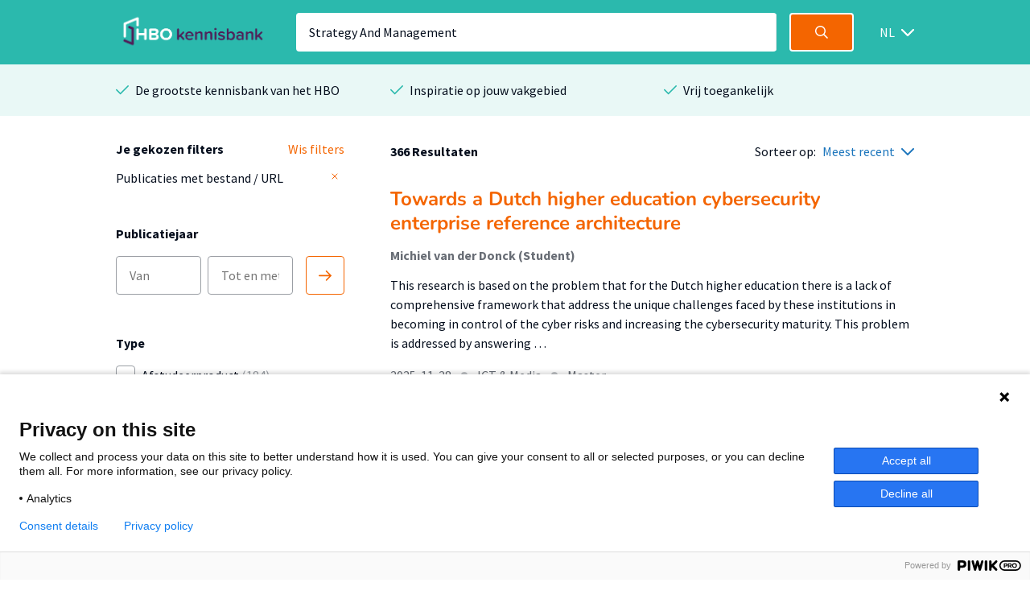

--- FILE ---
content_type: text/html; charset=utf-8
request_url: https://hbo-kennisbank.nl/drilldownfilter?type=hd-modal&total=366
body_size: 1522
content:
<div class="modal-holder js-modal-interaction" id="hd-modal" style="display: none;"><div class="modal" data-total="366" data-translate="Toon {count} resultaten"><div class="modal__header"><span class="modal__header__text translatable" data-catalog="searchresult" data-key="academy-and-educations-filter">Filter op opleiding</span><a class="icon icon--white icon--cross js-modal-interaction" href="#"></a></div><div class="modal__body"><div class="modal__body__section"><span class="search-form search-form__column translatable" data-catalog="drilldown" data-key="search" style="margin: 0;"><input class="search-form__field search-form__field--text" id="modal-filter-hd-modal" placeholder="Filter op opleiding" type="text"></span><div class="modal__expandable searchable"><div class="modal__expandable__header"><label class="filter-item control checkbox" style="width: 100%"><input class="js-check-self" data-count="1" name="hd" type="checkbox" value="De Haagse Hogeschool.BFM Bedrijfseconomie"><span class="control-indicator"></span><span class="filter-item__text searchable-text" style="display: inline-block; width: 100%;" title="BFM Bedrijfseconomie">BFM Bedrijfseconomie<span> (1)</span><span style="display: inline-block; float: right; width: 100%;">De Haagse Hogeschool</span></span></label></div></div><div class="modal__expandable searchable"><div class="modal__expandable__header"><label class="filter-item control checkbox" style="width: 100%"><input class="js-check-self" data-count="5" name="hd" type="checkbox" value="De Haagse Hogeschool.BFM International Business &amp; Management Studies"><span class="control-indicator"></span><span class="filter-item__text searchable-text" style="display: inline-block; width: 100%;" title="BFM International Business &amp; Management Studies">BFM International Business &amp; Management Studies<span> (5)</span><span style="display: inline-block; float: right; width: 100%;">De Haagse Hogeschool</span></span></label></div></div><div class="modal__expandable searchable"><div class="modal__expandable__header"><label class="filter-item control checkbox" style="width: 100%"><input class="js-check-self" data-count="1" name="hd" type="checkbox" value="Hogeschool Utrecht.Business IT en Management"><span class="control-indicator"></span><span class="filter-item__text searchable-text" style="display: inline-block; width: 100%;" title="Business IT en Management">Business IT en Management<span> (1)</span><span style="display: inline-block; float: right; width: 100%;">Hogeschool Utrecht</span></span></label></div></div><div class="modal__expandable searchable"><div class="modal__expandable__header"><label class="filter-item control checkbox" style="width: 100%"><input class="js-check-self" data-count="1" name="hd" type="checkbox" value="HZ University of Applied Sciences.Civiele Techniek"><span class="control-indicator"></span><span class="filter-item__text searchable-text" style="display: inline-block; width: 100%;" title="Civiele Techniek">Civiele Techniek<span> (1)</span><span style="display: inline-block; float: right; width: 100%;">HZ University of Applied Sciences</span></span></label></div></div><div class="modal__expandable searchable"><div class="modal__expandable__header"><label class="filter-item control checkbox" style="width: 100%"><input class="js-check-self" data-count="6" name="hd" type="checkbox" value="Hogeschool Leiden.Commerciële Economie"><span class="control-indicator"></span><span class="filter-item__text searchable-text" style="display: inline-block; width: 100%;" title="Commerciële Economie">Commerciële Economie<span> (6)</span><span style="display: inline-block; float: right; width: 100%;">Hogeschool Leiden</span></span></label></div></div><div class="modal__expandable searchable"><div class="modal__expandable__header"><label class="filter-item control checkbox" style="width: 100%"><input class="js-check-self" data-count="1" name="hd" type="checkbox" value="Hogeschool Leiden.Communicatie"><span class="control-indicator"></span><span class="filter-item__text searchable-text" style="display: inline-block; width: 100%;" title="Communicatie">Communicatie<span> (1)</span><span style="display: inline-block; float: right; width: 100%;">Hogeschool Leiden</span></span></label></div></div><div class="modal__expandable searchable"><div class="modal__expandable__header"><label class="filter-item control checkbox" style="width: 100%"><input class="js-check-self" data-count="3" name="hd" type="checkbox" value="De Haagse Hogeschool.ESC Communicatie"><span class="control-indicator"></span><span class="filter-item__text searchable-text" style="display: inline-block; width: 100%;" title="ESC Communicatie">ESC Communicatie<span> (3)</span><span style="display: inline-block; float: right; width: 100%;">De Haagse Hogeschool</span></span></label></div></div><div class="modal__expandable searchable"><div class="modal__expandable__header"><label class="filter-item control checkbox" style="width: 100%"><input class="js-check-self" data-count="7" name="hd" type="checkbox" value="De Haagse Hogeschool.ESC Europese Studies / European Studies"><span class="control-indicator"></span><span class="filter-item__text searchable-text" style="display: inline-block; width: 100%;" title="ESC Europese Studies / European Studies">ESC Europese Studies / European Studies<span> (7)</span><span style="display: inline-block; float: right; width: 100%;">De Haagse Hogeschool</span></span></label></div></div><div class="modal__expandable searchable"><div class="modal__expandable__header"><label class="filter-item control checkbox" style="width: 100%"><input class="js-check-self" data-count="3" name="hd" type="checkbox" value="De Haagse Hogeschool.ESC Hogere Europeses Beroepen Opleiding"><span class="control-indicator"></span><span class="filter-item__text searchable-text" style="display: inline-block; width: 100%;" title="ESC Hogere Europeses Beroepen Opleiding">ESC Hogere Europeses Beroepen Opleiding<span> (3)</span><span style="display: inline-block; float: right; width: 100%;">De Haagse Hogeschool</span></span></label></div></div><div class="modal__expandable searchable"><div class="modal__expandable__header"><label class="filter-item control checkbox" style="width: 100%"><input class="js-check-self" data-count="9" name="hd" type="checkbox" value="saxionhogeschool.Facility and Real Estate Management"><span class="control-indicator"></span><span class="filter-item__text searchable-text" style="display: inline-block; width: 100%;" title="Facility and Real Estate Management">Facility and Real Estate Management<span> (9)</span><span style="display: inline-block; float: right; width: 100%;">Saxion</span></span></label></div></div><div class="modal__expandable searchable"><div class="modal__expandable__header"><label class="filter-item control checkbox" style="width: 100%"><input class="js-check-self" data-count="1" name="hd" type="checkbox" value="saxionhogeschool.Fashion and Textile Technologies"><span class="control-indicator"></span><span class="filter-item__text searchable-text" style="display: inline-block; width: 100%;" title="Fashion and Textile Technologies">Fashion and Textile Technologies<span> (1)</span><span style="display: inline-block; float: right; width: 100%;">Saxion</span></span></label></div></div><div class="modal__expandable searchable"><div class="modal__expandable__header"><label class="filter-item control checkbox" style="width: 100%"><input class="js-check-self" data-count="1" name="hd" type="checkbox" value="saxionhogeschool.HBO-ICT"><span class="control-indicator"></span><span class="filter-item__text searchable-text" style="display: inline-block; width: 100%;" title="HBO-ICT">HBO-ICT<span> (1)</span><span style="display: inline-block; float: right; width: 100%;">Saxion</span></span></label></div></div><div class="modal__expandable searchable"><div class="modal__expandable__header"><label class="filter-item control checkbox" style="width: 100%"><input class="js-check-self" data-count="1" name="hd" type="checkbox" value="saxionhogeschool.Hoger Hotelonderwijs"><span class="control-indicator"></span><span class="filter-item__text searchable-text" style="display: inline-block; width: 100%;" title="Hoger Hotelonderwijs">Hoger Hotelonderwijs<span> (1)</span><span style="display: inline-block; float: right; width: 100%;">Saxion</span></span></label></div></div><div class="modal__expandable searchable"><div class="modal__expandable__header"><label class="filter-item control checkbox" style="width: 100%"><input class="js-check-self" data-count="2" name="hd" type="checkbox" value="saxionhogeschool.Hoger Toeristisch en Recreatief Onderwijs"><span class="control-indicator"></span><span class="filter-item__text searchable-text" style="display: inline-block; width: 100%;" title="Hoger Toeristisch en Recreatief Onderwijs">Hoger Toeristisch en Recreatief Onderwijs<span> (2)</span><span style="display: inline-block; float: right; width: 100%;">Saxion</span></span></label></div></div><div class="modal__expandable searchable"><div class="modal__expandable__header"><label class="filter-item control checkbox" style="width: 100%"><input class="js-check-self" data-count="8" name="hd" type="checkbox" value="Hotelschool The Hague.Hospitality management"><span class="control-indicator"></span><span class="filter-item__text searchable-text" style="display: inline-block; width: 100%;" title="Hospitality management">Hospitality management<span> (8)</span><span style="display: inline-block; float: right; width: 100%;">Hotelschool The Hague</span></span></label></div></div><div class="modal__expandable searchable"><div class="modal__expandable__header"><label class="filter-item control checkbox" style="width: 100%"><input class="js-check-self" data-count="2" name="hd" type="checkbox" value="saxionhogeschool.Hotel Management"><span class="control-indicator"></span><span class="filter-item__text searchable-text" style="display: inline-block; width: 100%;" title="Hotel Management">Hotel Management<span> (2)</span><span style="display: inline-block; float: right; width: 100%;">Saxion</span></span></label></div></div><div class="modal__expandable searchable"><div class="modal__expandable__header"><label class="filter-item control checkbox" style="width: 100%"><input class="js-check-self" data-count="1" name="hd" type="checkbox" value="De Haagse Hogeschool.ICTM Communication &amp; Multimedia Design"><span class="control-indicator"></span><span class="filter-item__text searchable-text" style="display: inline-block; width: 100%;" title="ICTM Communication &amp; Multimedia Design">ICTM Communication &amp; Multimedia Design<span> (1)</span><span style="display: inline-block; float: right; width: 100%;">De Haagse Hogeschool</span></span></label></div></div><div class="modal__expandable searchable"><div class="modal__expandable__header"><label class="filter-item control checkbox" style="width: 100%"><input class="js-check-self" data-count="12" name="hd" type="checkbox" value="HZ University of Applied Sciences.International Business"><span class="control-indicator"></span><span class="filter-item__text searchable-text" style="display: inline-block; width: 100%;" title="International Business">International Business<span> (12)</span><span style="display: inline-block; float: right; width: 100%;">HZ University of Applied Sciences</span></span></label></div></div><div class="modal__expandable searchable"><div class="modal__expandable__header"><label class="filter-item control checkbox" style="width: 100%"><input class="js-check-self" data-count="3" name="hd" type="checkbox" value="HZ University of Applied Sciences.International Business &amp; Languages"><span class="control-indicator"></span><span class="filter-item__text searchable-text" style="display: inline-block; width: 100%;" title="International Business &amp; Languages">International Business &amp; Languages<span> (3)</span><span style="display: inline-block; float: right; width: 100%;">HZ University of Applied Sciences</span></span></label></div></div><div class="modal__expandable searchable"><div class="modal__expandable__header"><label class="filter-item control checkbox" style="width: 100%"><input class="js-check-self" data-count="1" name="hd" type="checkbox" value="Hogeschool Rotterdam.International Business &amp; Management Studies"><span class="control-indicator"></span><span class="filter-item__text searchable-text" style="display: inline-block; width: 100%;" title="International Business &amp; Management Studies">International Business &amp; Management Studies<span> (1)</span><span style="display: inline-block; float: right; width: 100%;">Hogeschool Rotterdam</span></span></label></div></div><div class="modal__expandable searchable"><div class="modal__expandable__header"><label class="filter-item control checkbox" style="width: 100%"><input class="js-check-self" data-count="7" name="hd" type="checkbox" value="HZ University of Applied Sciences.International Business &amp; Management Studies"><span class="control-indicator"></span><span class="filter-item__text searchable-text" style="display: inline-block; width: 100%;" title="International Business &amp; Management Studies">International Business &amp; Management Studies<span> (7)</span><span style="display: inline-block; float: right; width: 100%;">HZ University of Applied Sciences</span></span></label></div></div><div class="modal__expandable searchable"><div class="modal__expandable__header"><label class="filter-item control checkbox" style="width: 100%"><input class="js-check-self" data-count="1" name="hd" type="checkbox" value="Hogeschool Utrecht.International Business an Languages"><span class="control-indicator"></span><span class="filter-item__text searchable-text" style="display: inline-block; width: 100%;" title="International Business an Languages">International Business an Languages<span> (1)</span><span style="display: inline-block; float: right; width: 100%;">Hogeschool Utrecht</span></span></label></div></div><div class="modal__expandable searchable"><div class="modal__expandable__header"><label class="filter-item control checkbox" style="width: 100%"><input class="js-check-self" data-count="1" name="hd" type="checkbox" value="Fontys.International Business and Management Studies (FIBS)"><span class="control-indicator"></span><span class="filter-item__text searchable-text" style="display: inline-block; width: 100%;" title="International Business and Management Studies (FIBS)">International Business and Management Studies (FIBS)<span> (1)</span><span style="display: inline-block; float: right; width: 100%;">Fontys</span></span></label></div></div><div class="modal__expandable searchable"><div class="modal__expandable__header"><label class="filter-item control checkbox" style="width: 100%"><input class="js-check-self" data-count="15" name="hd" type="checkbox" value="Hogeschool Utrecht.International Business en Management"><span class="control-indicator"></span><span class="filter-item__text searchable-text" style="display: inline-block; width: 100%;" title="International Business en Management">International Business en Management<span> (15)</span><span style="display: inline-block; float: right; width: 100%;">Hogeschool Utrecht</span></span></label></div></div><div class="modal__expandable searchable"><div class="modal__expandable__header"><label class="filter-item control checkbox" style="width: 100%"><input class="js-check-self" data-count="4" name="hd" type="checkbox" value="Hogeschool Utrecht.International Communication and Media"><span class="control-indicator"></span><span class="filter-item__text searchable-text" style="display: inline-block; width: 100%;" title="International Communication and Media">International Communication and Media<span> (4)</span><span style="display: inline-block; float: right; width: 100%;">Hogeschool Utrecht</span></span></label></div></div><div class="modal__expandable searchable"><div class="modal__expandable__header"><label class="filter-item control checkbox" style="width: 100%"><input class="js-check-self" data-count="6" name="hd" type="checkbox" value="Hogeschool Utrecht.International Marketing Management"><span class="control-indicator"></span><span class="filter-item__text searchable-text" style="display: inline-block; width: 100%;" title="International Marketing Management">International Marketing Management<span> (6)</span><span style="display: inline-block; float: right; width: 100%;">Hogeschool Utrecht</span></span></label></div></div><div class="modal__expandable searchable"><div class="modal__expandable__header"><label class="filter-item control checkbox" style="width: 100%"><input class="js-check-self" data-count="1" name="hd" type="checkbox" value="Hogeschool Leiden.Management in de Zorg"><span class="control-indicator"></span><span class="filter-item__text searchable-text" style="display: inline-block; width: 100%;" title="Management in de Zorg">Management in de Zorg<span> (1)</span><span style="display: inline-block; float: right; width: 100%;">Hogeschool Leiden</span></span></label></div></div><div class="modal__expandable searchable"><div class="modal__expandable__header"><label class="filter-item control checkbox" style="width: 100%"><input class="js-check-self" data-count="1" name="hd" type="checkbox" value="HZ University of Applied Sciences.Maritiem Officier"><span class="control-indicator"></span><span class="filter-item__text searchable-text" style="display: inline-block; width: 100%;" title="Maritiem Officier">Maritiem Officier<span> (1)</span><span style="display: inline-block; float: right; width: 100%;">HZ University of Applied Sciences</span></span></label></div></div><div class="modal__expandable searchable"><div class="modal__expandable__header"><label class="filter-item control checkbox" style="width: 100%"><input class="js-check-self" data-count="1" name="hd" type="checkbox" value="De Haagse Hogeschool.MO Communicatie"><span class="control-indicator"></span><span class="filter-item__text searchable-text" style="display: inline-block; width: 100%;" title="MO Communicatie">MO Communicatie<span> (1)</span><span style="display: inline-block; float: right; width: 100%;">De Haagse Hogeschool</span></span></label></div></div><div class="modal__expandable searchable"><div class="modal__expandable__header"><label class="filter-item control checkbox" style="width: 100%"><input class="js-check-self" data-count="48" name="hd" type="checkbox" value="De Haagse Hogeschool.MO Europese Studies / European Studies"><span class="control-indicator"></span><span class="filter-item__text searchable-text" style="display: inline-block; width: 100%;" title="MO Europese Studies / European Studies">MO Europese Studies / European Studies<span> (48)</span><span style="display: inline-block; float: right; width: 100%;">De Haagse Hogeschool</span></span></label></div></div><div class="modal__expandable searchable"><div class="modal__expandable__header"><label class="filter-item control checkbox" style="width: 100%"><input class="js-check-self" data-count="1" name="hd" type="checkbox" value="De Haagse Hogeschool.MO Facility Management"><span class="control-indicator"></span><span class="filter-item__text searchable-text" style="display: inline-block; width: 100%;" title="MO Facility Management">MO Facility Management<span> (1)</span><span style="display: inline-block; float: right; width: 100%;">De Haagse Hogeschool</span></span></label></div></div><div class="modal__expandable searchable"><div class="modal__expandable__header"><label class="filter-item control checkbox" style="width: 100%"><input class="js-check-self" data-count="6" name="hd" type="checkbox" value="De Haagse Hogeschool.MO International Communication Management"><span class="control-indicator"></span><span class="filter-item__text searchable-text" style="display: inline-block; width: 100%;" title="MO International Communication Management">MO International Communication Management<span> (6)</span><span style="display: inline-block; float: right; width: 100%;">De Haagse Hogeschool</span></span></label></div></div><div class="modal__expandable searchable"><div class="modal__expandable__header"><label class="filter-item control checkbox" style="width: 100%"><input class="js-check-self" data-count="1" name="hd" type="checkbox" value="Hanze.Msc in International Business and Management"><span class="control-indicator"></span><span class="filter-item__text searchable-text" style="display: inline-block; width: 100%;" title="Msc in International Business and Management">Msc in International Business and Management<span> (1)</span><span style="display: inline-block; float: right; width: 100%;">Hanze</span></span></label></div></div><div class="modal__expandable searchable"><div class="modal__expandable__header"><label class="filter-item control checkbox" style="width: 100%"><input class="js-check-self" data-count="1" name="hd" type="checkbox" value="Zuyd Hogeschool.People and Business Management"><span class="control-indicator"></span><span class="filter-item__text searchable-text" style="display: inline-block; width: 100%;" title="People and Business Management">People and Business Management<span> (1)</span><span style="display: inline-block; float: right; width: 100%;">Zuyd Hogeschool</span></span></label></div></div><div class="modal__expandable searchable"><div class="modal__expandable__header"><label class="filter-item control checkbox" style="width: 100%"><input class="js-check-self" data-count="1" name="hd" type="checkbox" value="HZ University of Applied Sciences.Technische Bedrijfskunde/ International Maintenance Management"><span class="control-indicator"></span><span class="filter-item__text searchable-text" style="display: inline-block; width: 100%;" title="Technische Bedrijfskunde/ International Maintenance Management">Technische Bedrijfskunde/ International Maintenance Managemen …<span> (1)</span><span style="display: inline-block; float: right; width: 100%;">HZ University of Applied Sciences</span></span></label></div></div><div class="modal__expandable searchable"><div class="modal__expandable__header"><label class="filter-item control checkbox" style="width: 100%"><input class="js-check-self" data-count="5" name="hd" type="checkbox" value="saxionhogeschool.Tourism Management"><span class="control-indicator"></span><span class="filter-item__text searchable-text" style="display: inline-block; width: 100%;" title="Tourism Management">Tourism Management<span> (5)</span><span style="display: inline-block; float: right; width: 100%;">Saxion</span></span></label></div></div><div class="modal__expandable searchable"><div class="modal__expandable__header"><label class="filter-item control checkbox" style="width: 100%"><input class="js-check-self" data-count="1" name="hd" type="checkbox" value="HZ University of Applied Sciences.Watermanagement/ Deltamanagement"><span class="control-indicator"></span><span class="filter-item__text searchable-text" style="display: inline-block; width: 100%;" title="Watermanagement/ Deltamanagement">Watermanagement/ Deltamanagement<span> (1)</span><span style="display: inline-block; float: right; width: 100%;">HZ University of Applied Sciences</span></span></label></div></div></div></div><div class="modal__footer"><span class="translatable" data-catalog="drilldown" data-key="college-submit"><input class="submit-button translatable submit-on-click" type="submit" value="Toon 366 resultaten"></span><a class="modal__footer__link js-modal-interaction translatable" data-catalog="drillown" data-key="cancel" href="#">Annuleren</a></div></div></div>

--- FILE ---
content_type: text/html; charset=utf-8
request_url: https://hbo-kennisbank.nl/drilldownfilter?type=hl-modal&total=366
body_size: 2500
content:
<div class="modal-holder js-modal-interaction" id="hl-modal" style="display: none;"><div class="modal" data-total="366" data-translate="Toon {count} resultaten"><div class="modal__header"><span class="modal__header__text translatable" data-catalog="searchresult" data-key="knowledge-centers-and-lectorates-filter">Filter op afdeling</span><a class="icon icon--white icon--cross js-modal-interaction" href="#"></a></div><div class="modal__body"><div class="modal__body__section"><span class="search-form search-form__column translatable" data-catalog="drilldown" data-key="search" style="margin: 0;"><input class="search-form__field search-form__field--text" id="modal-filter-hl-modal" placeholder="Filter op afdeling" type="text"></span><div class="modal__expandable searchable"><div class="modal__expandable__header"><label class="filter-item control checkbox" style="width: 100%"><input class="js-check-self" data-count="1" name="hl" type="checkbox" value="HAN University of Applied Sciences.Acute Intensieve Zorg"><span class="control-indicator"></span><span class="filter-item__text searchable-text" style="display: inline-block; width: 100%;" title="Acute Intensieve Zorg">Acute Intensieve Zorg<span> (1)</span><span style="display: inline-block; float: right; width: 100%;">HAN University of Applied Sciences</span></span></label></div></div><div class="modal__expandable searchable"><div class="modal__expandable__header"><label class="filter-item control checkbox" style="width: 100%"><input class="js-check-self" data-count="1" name="hl" type="checkbox" value="Hogeschool Leiden.Antroposofische Gezondheidszorg"><span class="control-indicator"></span><span class="filter-item__text searchable-text" style="display: inline-block; width: 100%;" title="Antroposofische Gezondheidszorg">Antroposofische Gezondheidszorg<span> (1)</span><span style="display: inline-block; float: right; width: 100%;">Hogeschool Leiden</span></span></label></div></div><div class="modal__expandable searchable"><div class="modal__expandable__header"><label class="filter-item control checkbox" style="width: 100%"><input class="js-check-self" data-count="1" name="hl" type="checkbox" value="HAN University of Applied Sciences.Arbeid en Gezondheid"><span class="control-indicator"></span><span class="filter-item__text searchable-text" style="display: inline-block; width: 100%;" title="Arbeid en Gezondheid">Arbeid en Gezondheid<span> (1)</span><span style="display: inline-block; float: right; width: 100%;">HAN University of Applied Sciences</span></span></label></div></div><div class="modal__expandable searchable"><div class="modal__expandable__header"><label class="filter-item control checkbox" style="width: 100%"><input class="js-check-self" data-count="1" name="hl" type="checkbox" value="HAN University of Applied Sciences.Arbeidsdeskundigheid"><span class="control-indicator"></span><span class="filter-item__text searchable-text" style="display: inline-block; width: 100%;" title="Arbeidsdeskundigheid">Arbeidsdeskundigheid<span> (1)</span><span style="display: inline-block; float: right; width: 100%;">HAN University of Applied Sciences</span></span></label></div></div><div class="modal__expandable searchable"><div class="modal__expandable__header"><label class="filter-item control checkbox" style="width: 100%"><input class="js-check-self" data-count="3" name="hl" type="checkbox" value="Hogeschool Utrecht.Artificial Intelligence"><span class="control-indicator"></span><span class="filter-item__text searchable-text" style="display: inline-block; width: 100%;" title="Artificial Intelligence">Artificial Intelligence<span> (3)</span><span style="display: inline-block; float: right; width: 100%;">Hogeschool Utrecht</span></span></label></div></div><div class="modal__expandable searchable"><div class="modal__expandable__header"><label class="filter-item control checkbox" style="width: 100%"><input class="js-check-self" data-count="1" name="hl" type="checkbox" value="Hogeschool Utrecht.Betekenisvol Digitaal Innoveren"><span class="control-indicator"></span><span class="filter-item__text searchable-text" style="display: inline-block; width: 100%;" title="Betekenisvol Digitaal Innoveren">Betekenisvol Digitaal Innoveren<span> (1)</span><span style="display: inline-block; float: right; width: 100%;">Hogeschool Utrecht</span></span></label></div></div><div class="modal__expandable searchable"><div class="modal__expandable__header"><label class="filter-item control checkbox" style="width: 100%"><input class="js-check-self" data-count="1" name="hl" type="checkbox" value="saxionhogeschool.Businessmodellen"><span class="control-indicator"></span><span class="filter-item__text searchable-text" style="display: inline-block; width: 100%;" title="Businessmodellen">Businessmodellen<span> (1)</span><span style="display: inline-block; float: right; width: 100%;">Saxion</span></span></label></div></div><div class="modal__expandable searchable"><div class="modal__expandable__header"><label class="filter-item control checkbox" style="width: 100%"><input class="js-check-self" data-count="1" name="hl" type="checkbox" value="Hogeschool Rotterdam.Centre of Expertise HRTech"><span class="control-indicator"></span><span class="filter-item__text searchable-text" style="display: inline-block; width: 100%;" title="Centre of Expertise HRTech">Centre of Expertise HRTech<span> (1)</span><span style="display: inline-block; float: right; width: 100%;">Hogeschool Rotterdam</span></span></label></div></div><div class="modal__expandable searchable"><div class="modal__expandable__header"><label class="filter-item control checkbox" style="width: 100%"><input class="js-check-self" data-count="2" name="hl" type="checkbox" value="Hanze.Climate Adaptation"><span class="control-indicator"></span><span class="filter-item__text searchable-text" style="display: inline-block; width: 100%;" title="Climate Adaptation">Climate Adaptation<span> (2)</span><span style="display: inline-block; float: right; width: 100%;">Hanze</span></span></label></div></div><div class="modal__expandable searchable"><div class="modal__expandable__header"><label class="filter-item control checkbox" style="width: 100%"><input class="js-check-self" data-count="1" name="hl" type="checkbox" value="vanhall_larenstein.Coastal &amp; Marine Systems"><span class="control-indicator"></span><span class="filter-item__text searchable-text" style="display: inline-block; width: 100%;" title="Coastal &amp; Marine Systems">Coastal &amp; Marine Systems<span> (1)</span><span style="display: inline-block; float: right; width: 100%;">Van Hall Larenstein</span></span></label></div></div><div class="modal__expandable searchable"><div class="modal__expandable__header"><label class="filter-item control checkbox" style="width: 100%"><input class="js-check-self" data-count="3" name="hl" type="checkbox" value="Hanze.Communication, Behaviour &amp; Sustainable Society"><span class="control-indicator"></span><span class="filter-item__text searchable-text" style="display: inline-block; width: 100%;" title="Communication, Behaviour &amp; Sustainable Society">Communication, Behaviour &amp; Sustainable Society<span> (3)</span><span style="display: inline-block; float: right; width: 100%;">Hanze</span></span></label></div></div><div class="modal__expandable searchable"><div class="modal__expandable__header"><label class="filter-item control checkbox" style="width: 100%"><input class="js-check-self" data-count="1" name="hl" type="checkbox" value="Hogeschool Utrecht.Cooperatief Ondernemerschap"><span class="control-indicator"></span><span class="filter-item__text searchable-text" style="display: inline-block; width: 100%;" title="Cooperatief Ondernemerschap">Cooperatief Ondernemerschap<span> (1)</span><span style="display: inline-block; float: right; width: 100%;">Hogeschool Utrecht</span></span></label></div></div><div class="modal__expandable searchable"><div class="modal__expandable__header"><label class="filter-item control checkbox" style="width: 100%"><input class="js-check-self" data-count="1" name="hl" type="checkbox" value="Hogeschool Inholland.Cross-media, Brand, Reputation &amp; Designmanagement"><span class="control-indicator"></span><span class="filter-item__text searchable-text" style="display: inline-block; width: 100%;" title="Cross-media, Brand, Reputation &amp; Designmanagement">Cross-media, Brand, Reputation &amp; Designmanagement<span> (1)</span><span style="display: inline-block; float: right; width: 100%;">Hogeschool Inholland</span></span></label></div></div><div class="modal__expandable searchable"><div class="modal__expandable__header"><label class="filter-item control checkbox" style="width: 100%"><input class="js-check-self" data-count="1" name="hl" type="checkbox" value="Hogeschool Inholland.Digital World"><span class="control-indicator"></span><span class="filter-item__text searchable-text" style="display: inline-block; width: 100%;" title="Digital World">Digital World<span> (1)</span><span style="display: inline-block; float: right; width: 100%;">Hogeschool Inholland</span></span></label></div></div><div class="modal__expandable searchable"><div class="modal__expandable__header"><label class="filter-item control checkbox" style="width: 100%"><input class="js-check-self" data-count="1" name="hl" type="checkbox" value="vanhall_larenstein.Duurzame Watersystemen"><span class="control-indicator"></span><span class="filter-item__text searchable-text" style="display: inline-block; width: 100%;" title="Duurzame Watersystemen">Duurzame Watersystemen<span> (1)</span><span style="display: inline-block; float: right; width: 100%;">Van Hall Larenstein</span></span></label></div></div><div class="modal__expandable searchable"><div class="modal__expandable__header"><label class="filter-item control checkbox" style="width: 100%"><input class="js-check-self" data-count="1" name="hl" type="checkbox" value="aereshogeschool.Ecologisch Wijs: Insecten &amp; Maatschappij"><span class="control-indicator"></span><span class="filter-item__text searchable-text" style="display: inline-block; width: 100%;" title="Ecologisch Wijs: Insecten &amp; Maatschappij">Ecologisch Wijs: Insecten &amp; Maatschappij<span> (1)</span><span style="display: inline-block; float: right; width: 100%;">Aeres Hogeschool</span></span></label></div></div><div class="modal__expandable searchable"><div class="modal__expandable__header"><label class="filter-item control checkbox" style="width: 100%"><input class="js-check-self" data-count="1" name="hl" type="checkbox" value="Hanze.Energy Transition"><span class="control-indicator"></span><span class="filter-item__text searchable-text" style="display: inline-block; width: 100%;" title="Energy Transition">Energy Transition<span> (1)</span><span style="display: inline-block; float: right; width: 100%;">Hanze</span></span></label></div></div><div class="modal__expandable searchable"><div class="modal__expandable__header"><label class="filter-item control checkbox" style="width: 100%"><input class="js-check-self" data-count="1" name="hl" type="checkbox" value="Hanze.Entrepreneurship in Transition"><span class="control-indicator"></span><span class="filter-item__text searchable-text" style="display: inline-block; width: 100%;" title="Entrepreneurship in Transition">Entrepreneurship in Transition<span> (1)</span><span style="display: inline-block; float: right; width: 100%;">Hanze</span></span></label></div></div><div class="modal__expandable searchable"><div class="modal__expandable__header"><label class="filter-item control checkbox" style="width: 100%"><input class="js-check-self" data-count="1" name="hl" type="checkbox" value="saxionhogeschool.Experience in Hospitality and Leisure"><span class="control-indicator"></span><span class="filter-item__text searchable-text" style="display: inline-block; width: 100%;" title="Experience in Hospitality and Leisure">Experience in Hospitality and Leisure<span> (1)</span><span style="display: inline-block; float: right; width: 100%;">Saxion</span></span></label></div></div><div class="modal__expandable searchable"><div class="modal__expandable__header"><label class="filter-item control checkbox" style="width: 100%"><input class="js-check-self" data-count="1" name="hl" type="checkbox" value="Hogeschool Utrecht.Extended Enterprise Studies"><span class="control-indicator"></span><span class="filter-item__text searchable-text" style="display: inline-block; width: 100%;" title="Extended Enterprise Studies">Extended Enterprise Studies<span> (1)</span><span style="display: inline-block; float: right; width: 100%;">Hogeschool Utrecht</span></span></label></div></div><div class="modal__expandable searchable"><div class="modal__expandable__header"><label class="filter-item control checkbox" style="width: 100%"><input class="js-check-self" data-count="2" name="hl" type="checkbox" value="Hanze.Facility Management"><span class="control-indicator"></span><span class="filter-item__text searchable-text" style="display: inline-block; width: 100%;" title="Facility Management">Facility Management<span> (2)</span><span style="display: inline-block; float: right; width: 100%;">Hanze</span></span></label></div></div><div class="modal__expandable searchable"><div class="modal__expandable__header"><label class="filter-item control checkbox" style="width: 100%"><input class="js-check-self" data-count="9" name="hl" type="checkbox" value="Hogeschool Inholland.Finance en Accountancy"><span class="control-indicator"></span><span class="filter-item__text searchable-text" style="display: inline-block; width: 100%;" title="Finance en Accountancy">Finance en Accountancy<span> (9)</span><span style="display: inline-block; float: right; width: 100%;">Hogeschool Inholland</span></span></label></div></div><div class="modal__expandable searchable"><div class="modal__expandable__header"><label class="filter-item control checkbox" style="width: 100%"><input class="js-check-self" data-count="2" name="hl" type="checkbox" value="HAN University of Applied Sciences.Financial Control"><span class="control-indicator"></span><span class="filter-item__text searchable-text" style="display: inline-block; width: 100%;" title="Financial Control">Financial Control<span> (2)</span><span style="display: inline-block; float: right; width: 100%;">HAN University of Applied Sciences</span></span></label></div></div><div class="modal__expandable searchable"><div class="modal__expandable__header"><label class="filter-item control checkbox" style="width: 100%"><input class="js-check-self" data-count="1" name="hl" type="checkbox" value="vanhall_larenstein.Geïntegreerd Natuur- en Landschapsbeheer"><span class="control-indicator"></span><span class="filter-item__text searchable-text" style="display: inline-block; width: 100%;" title="Geïntegreerd Natuur- en Landschapsbeheer">Geïntegreerd Natuur- en Landschapsbeheer<span> (1)</span><span style="display: inline-block; float: right; width: 100%;">Van Hall Larenstein</span></span></label></div></div><div class="modal__expandable searchable"><div class="modal__expandable__header"><label class="filter-item control checkbox" style="width: 100%"><input class="js-check-self" data-count="2" name="hl" type="checkbox" value="Hogeschool Inholland.GGZ-Verpleegkunde"><span class="control-indicator"></span><span class="filter-item__text searchable-text" style="display: inline-block; width: 100%;" title="GGZ-Verpleegkunde">GGZ-Verpleegkunde<span> (2)</span><span style="display: inline-block; float: right; width: 100%;">Hogeschool Inholland</span></span></label></div></div><div class="modal__expandable searchable"><div class="modal__expandable__header"><label class="filter-item control checkbox" style="width: 100%"><input class="js-check-self" data-count="2" name="hl" type="checkbox" value="HAN University of Applied Sciences.HAN Automotive Research"><span class="control-indicator"></span><span class="filter-item__text searchable-text" style="display: inline-block; width: 100%;" title="HAN Automotive Research">HAN Automotive Research<span> (2)</span><span style="display: inline-block; float: right; width: 100%;">HAN University of Applied Sciences</span></span></label></div></div><div class="modal__expandable searchable"><div class="modal__expandable__header"><label class="filter-item control checkbox" style="width: 100%"><input class="js-check-self" data-count="1" name="hl" type="checkbox" value="HAN University of Applied Sciences.HAN Extern"><span class="control-indicator"></span><span class="filter-item__text searchable-text" style="display: inline-block; width: 100%;" title="HAN Extern">HAN Extern<span> (1)</span><span style="display: inline-block; float: right; width: 100%;">HAN University of Applied Sciences</span></span></label></div></div><div class="modal__expandable searchable"><div class="modal__expandable__header"><label class="filter-item control checkbox" style="width: 100%"><input class="js-check-self" data-count="3" name="hl" type="checkbox" value="Hanze.Healthy Ageing, Allied Health Care and Nursing"><span class="control-indicator"></span><span class="filter-item__text searchable-text" style="display: inline-block; width: 100%;" title="Healthy Ageing, Allied Health Care and Nursing">Healthy Ageing, Allied Health Care and Nursing<span> (3)</span><span style="display: inline-block; float: right; width: 100%;">Hanze</span></span></label></div></div><div class="modal__expandable searchable"><div class="modal__expandable__header"><label class="filter-item control checkbox" style="width: 100%"><input class="js-check-self" data-count="3" name="hl" type="checkbox" value="Hogeschool Inholland.Intellectual Capital"><span class="control-indicator"></span><span class="filter-item__text searchable-text" style="display: inline-block; width: 100%;" title="Intellectual Capital">Intellectual Capital<span> (3)</span><span style="display: inline-block; float: right; width: 100%;">Hogeschool Inholland</span></span></label></div></div><div class="modal__expandable searchable"><div class="modal__expandable__header"><label class="filter-item control checkbox" style="width: 100%"><input class="js-check-self" data-count="2" name="hl" type="checkbox" value="HAN University of Applied Sciences.International Business"><span class="control-indicator"></span><span class="filter-item__text searchable-text" style="display: inline-block; width: 100%;" title="International Business">International Business<span> (2)</span><span style="display: inline-block; float: right; width: 100%;">HAN University of Applied Sciences</span></span></label></div></div><div class="modal__expandable searchable"><div class="modal__expandable__header"><label class="filter-item control checkbox" style="width: 100%"><input class="js-check-self" data-count="9" name="hl" type="checkbox" value="Hanze.International Business"><span class="control-indicator"></span><span class="filter-item__text searchable-text" style="display: inline-block; width: 100%;" title="International Business">International Business<span> (9)</span><span style="display: inline-block; float: right; width: 100%;">Hanze</span></span></label></div></div><div class="modal__expandable searchable"><div class="modal__expandable__header"><label class="filter-item control checkbox" style="width: 100%"><input class="js-check-self" data-count="1" name="hl" type="checkbox" value="Hogeschool Inholland.Interprofessionele zorg in de GGZ"><span class="control-indicator"></span><span class="filter-item__text searchable-text" style="display: inline-block; width: 100%;" title="Interprofessionele zorg in de GGZ">Interprofessionele zorg in de GGZ<span> (1)</span><span style="display: inline-block; float: right; width: 100%;">Hogeschool Inholland</span></span></label></div></div><div class="modal__expandable searchable"><div class="modal__expandable__header"><label class="filter-item control checkbox" style="width: 100%"><input class="js-check-self" data-count="9" name="hl" type="checkbox" value="Hogeschool Rotterdam.Kenniscentrum Business Innovation"><span class="control-indicator"></span><span class="filter-item__text searchable-text" style="display: inline-block; width: 100%;" title="Kenniscentrum Business Innovation">Kenniscentrum Business Innovation<span> (9)</span><span style="display: inline-block; float: right; width: 100%;">Hogeschool Rotterdam</span></span></label></div></div><div class="modal__expandable searchable"><div class="modal__expandable__header"><label class="filter-item control checkbox" style="width: 100%"><input class="js-check-self" data-count="1" name="hl" type="checkbox" value="Hogeschool Rotterdam.Kenniscentrum Creating 010"><span class="control-indicator"></span><span class="filter-item__text searchable-text" style="display: inline-block; width: 100%;" title="Kenniscentrum Creating 010">Kenniscentrum Creating 010<span> (1)</span><span style="display: inline-block; float: right; width: 100%;">Hogeschool Rotterdam</span></span></label></div></div><div class="modal__expandable searchable"><div class="modal__expandable__header"><label class="filter-item control checkbox" style="width: 100%"><input class="js-check-self" data-count="1" name="hl" type="checkbox" value="Hogeschool Rotterdam.Kenniscentrum Zorginnovatie"><span class="control-indicator"></span><span class="filter-item__text searchable-text" style="display: inline-block; width: 100%;" title="Kenniscentrum Zorginnovatie">Kenniscentrum Zorginnovatie<span> (1)</span><span style="display: inline-block; float: right; width: 100%;">Hogeschool Rotterdam</span></span></label></div></div><div class="modal__expandable searchable"><div class="modal__expandable__header"><label class="filter-item control checkbox" style="width: 100%"><input class="js-check-self" data-count="2" name="hl" type="checkbox" value="HAN University of Applied Sciences.Lean / World Class Performance"><span class="control-indicator"></span><span class="filter-item__text searchable-text" style="display: inline-block; width: 100%;" title="Lean / World Class Performance">Lean / World Class Performance<span> (2)</span><span style="display: inline-block; float: right; width: 100%;">HAN University of Applied Sciences</span></span></label></div></div><div class="modal__expandable searchable"><div class="modal__expandable__header"><label class="filter-item control checkbox" style="width: 100%"><input class="js-check-self" data-count="2" name="hl" type="checkbox" value="Zuyd Hogeschool.Lectoraat Autonomie en Participatie van Chronisch Zieken"><span class="control-indicator"></span><span class="filter-item__text searchable-text" style="display: inline-block; width: 100%;" title="Lectoraat Autonomie en Participatie van Chronisch Zieken">Lectoraat Autonomie en Participatie van Chronisch Zieke …<span> (2)</span><span style="display: inline-block; float: right; width: 100%;">Zuyd Hogeschool</span></span></label></div></div><div class="modal__expandable searchable"><div class="modal__expandable__header"><label class="filter-item control checkbox" style="width: 100%"><input class="js-check-self" data-count="4" name="hl" type="checkbox" value="Hogeschool van Amsterdam.Lectoraat Aviation Management"><span class="control-indicator"></span><span class="filter-item__text searchable-text" style="display: inline-block; width: 100%;" title="Lectoraat Aviation Management">Lectoraat Aviation Management<span> (4)</span><span style="display: inline-block; float: right; width: 100%;">Hogeschool van Amsterdam</span></span></label></div></div><div class="modal__expandable searchable"><div class="modal__expandable__header"><label class="filter-item control checkbox" style="width: 100%"><input class="js-check-self" data-count="1" name="hl" type="checkbox" value="HZ University of Applied Sciences.Lectoraat Building with Nature"><span class="control-indicator"></span><span class="filter-item__text searchable-text" style="display: inline-block; width: 100%;" title="Lectoraat Building with Nature">Lectoraat Building with Nature<span> (1)</span><span style="display: inline-block; float: right; width: 100%;">HZ University of Applied Sciences</span></span></label></div></div><div class="modal__expandable searchable"><div class="modal__expandable__header"><label class="filter-item control checkbox" style="width: 100%"><input class="js-check-self" data-count="4" name="hl" type="checkbox" value="De Haagse Hogeschool.Lectoraat Changing role of Europe"><span class="control-indicator"></span><span class="filter-item__text searchable-text" style="display: inline-block; width: 100%;" title="Lectoraat Changing role of Europe">Lectoraat Changing role of Europe<span> (4)</span><span style="display: inline-block; float: right; width: 100%;">De Haagse Hogeschool</span></span></label></div></div><div class="modal__expandable searchable"><div class="modal__expandable__header"><label class="filter-item control checkbox" style="width: 100%"><input class="js-check-self" data-count="1" name="hl" type="checkbox" value="Hogeschool van Amsterdam.Lectoraat Circulair Ontwerpen en Ondernemen"><span class="control-indicator"></span><span class="filter-item__text searchable-text" style="display: inline-block; width: 100%;" title="Lectoraat Circulair Ontwerpen en Ondernemen">Lectoraat Circulair Ontwerpen en Ondernemen<span> (1)</span><span style="display: inline-block; float: right; width: 100%;">Hogeschool van Amsterdam</span></span></label></div></div><div class="modal__expandable searchable"><div class="modal__expandable__header"><label class="filter-item control checkbox" style="width: 100%"><input class="js-check-self" data-count="1" name="hl" type="checkbox" value="De Haagse Hogeschool.Lectoraat Circular Business"><span class="control-indicator"></span><span class="filter-item__text searchable-text" style="display: inline-block; width: 100%;" title="Lectoraat Circular Business">Lectoraat Circular Business<span> (1)</span><span style="display: inline-block; float: right; width: 100%;">De Haagse Hogeschool</span></span></label></div></div><div class="modal__expandable searchable"><div class="modal__expandable__header"><label class="filter-item control checkbox" style="width: 100%"><input class="js-check-self" data-count="1" name="hl" type="checkbox" value="Hogeschool van Amsterdam.Lectoraat Collaborative Innovation and Entrepreneurship"><span class="control-indicator"></span><span class="filter-item__text searchable-text" style="display: inline-block; width: 100%;" title="Lectoraat Collaborative Innovation and Entrepreneurship">Lectoraat Collaborative Innovation and Entrepreneurship<span> (1)</span><span style="display: inline-block; float: right; width: 100%;">Hogeschool van Amsterdam</span></span></label></div></div><div class="modal__expandable searchable"><div class="modal__expandable__header"><label class="filter-item control checkbox" style="width: 100%"><input class="js-check-self" data-count="3" name="hl" type="checkbox" value="Hogeschool van Amsterdam.Lectoraat Corporate Governance &amp; Leadership"><span class="control-indicator"></span><span class="filter-item__text searchable-text" style="display: inline-block; width: 100%;" title="Lectoraat Corporate Governance &amp; Leadership">Lectoraat Corporate Governance &amp; Leadership<span> (3)</span><span style="display: inline-block; float: right; width: 100%;">Hogeschool van Amsterdam</span></span></label></div></div><div class="modal__expandable searchable"><div class="modal__expandable__header"><label class="filter-item control checkbox" style="width: 100%"><input class="js-check-self" data-count="2" name="hl" type="checkbox" value="Hogeschool van Amsterdam.Lectoraat Critical Care"><span class="control-indicator"></span><span class="filter-item__text searchable-text" style="display: inline-block; width: 100%;" title="Lectoraat Critical Care">Lectoraat Critical Care<span> (2)</span><span style="display: inline-block; float: right; width: 100%;">Hogeschool van Amsterdam</span></span></label></div></div><div class="modal__expandable searchable"><div class="modal__expandable__header"><label class="filter-item control checkbox" style="width: 100%"><input class="js-check-self" data-count="3" name="hl" type="checkbox" value="De Haagse Hogeschool.Lectoraat Data Science"><span class="control-indicator"></span><span class="filter-item__text searchable-text" style="display: inline-block; width: 100%;" title="Lectoraat Data Science">Lectoraat Data Science<span> (3)</span><span style="display: inline-block; float: right; width: 100%;">De Haagse Hogeschool</span></span></label></div></div><div class="modal__expandable searchable"><div class="modal__expandable__header"><label class="filter-item control checkbox" style="width: 100%"><input class="js-check-self" data-count="1" name="hl" type="checkbox" value="Hogeschool van Amsterdam.Lectoraat Digital Archiving"><span class="control-indicator"></span><span class="filter-item__text searchable-text" style="display: inline-block; width: 100%;" title="Lectoraat Digital Archiving">Lectoraat Digital Archiving<span> (1)</span><span style="display: inline-block; float: right; width: 100%;">Hogeschool van Amsterdam</span></span></label></div></div><div class="modal__expandable searchable"><div class="modal__expandable__header"><label class="filter-item control checkbox" style="width: 100%"><input class="js-check-self" data-count="4" name="hl" type="checkbox" value="Avans Hogeschool.Lectoraat Duurzame Bedrijfsvoering"><span class="control-indicator"></span><span class="filter-item__text searchable-text" style="display: inline-block; width: 100%;" title="Lectoraat Duurzame Bedrijfsvoering">Lectoraat Duurzame Bedrijfsvoering<span> (4)</span><span style="display: inline-block; float: right; width: 100%;">Avans Hogeschool</span></span></label></div></div><div class="modal__expandable searchable"><div class="modal__expandable__header"><label class="filter-item control checkbox" style="width: 100%"><input class="js-check-self" data-count="1" name="hl" type="checkbox" value="De Haagse Hogeschool.Lectoraat Duurzame Talentontwikkeling"><span class="control-indicator"></span><span class="filter-item__text searchable-text" style="display: inline-block; width: 100%;" title="Lectoraat Duurzame Talentontwikkeling">Lectoraat Duurzame Talentontwikkeling<span> (1)</span><span style="display: inline-block; float: right; width: 100%;">De Haagse Hogeschool</span></span></label></div></div><div class="modal__expandable searchable"><div class="modal__expandable__header"><label class="filter-item control checkbox" style="width: 100%"><input class="js-check-self" data-count="1" name="hl" type="checkbox" value="Zuyd Hogeschool.Lectoraat Employability"><span class="control-indicator"></span><span class="filter-item__text searchable-text" style="display: inline-block; width: 100%;" title="Lectoraat Employability">Lectoraat Employability<span> (1)</span><span style="display: inline-block; float: right; width: 100%;">Zuyd Hogeschool</span></span></label></div></div><div class="modal__expandable searchable"><div class="modal__expandable__header"><label class="filter-item control checkbox" style="width: 100%"><input class="js-check-self" data-count="1" name="hl" type="checkbox" value="Hogeschool van Amsterdam.Lectoraat Fashion Research &amp; Technology"><span class="control-indicator"></span><span class="filter-item__text searchable-text" style="display: inline-block; width: 100%;" title="Lectoraat Fashion Research &amp; Technology">Lectoraat Fashion Research &amp; Technology<span> (1)</span><span style="display: inline-block; float: right; width: 100%;">Hogeschool van Amsterdam</span></span></label></div></div><div class="modal__expandable searchable"><div class="modal__expandable__header"><label class="filter-item control checkbox" style="width: 100%"><input class="js-check-self" data-count="2" name="hl" type="checkbox" value="Zuyd Hogeschool.Lectoraat Future-proof Financial "><span class="control-indicator"></span><span class="filter-item__text searchable-text" style="display: inline-block; width: 100%;" title="Lectoraat Future-proof Financial ">Lectoraat Future-proof Financial <span> (2)</span><span style="display: inline-block; float: right; width: 100%;">Zuyd Hogeschool</span></span></label></div></div><div class="modal__expandable searchable"><div class="modal__expandable__header"><label class="filter-item control checkbox" style="width: 100%"><input class="js-check-self" data-count="2" name="hl" type="checkbox" value="Fontys.Lectoraat Health innovations and technology"><span class="control-indicator"></span><span class="filter-item__text searchable-text" style="display: inline-block; width: 100%;" title="Lectoraat Health innovations and technology">Lectoraat Health innovations and technology<span> (2)</span><span style="display: inline-block; float: right; width: 100%;">Fontys</span></span></label></div></div><div class="modal__expandable searchable"><div class="modal__expandable__header"><label class="filter-item control checkbox" style="width: 100%"><input class="js-check-self" data-count="1" name="hl" type="checkbox" value="Hogeschool van Amsterdam.Lectoraat Higher Education Research and Innovation (HERI)"><span class="control-indicator"></span><span class="filter-item__text searchable-text" style="display: inline-block; width: 100%;" title="Lectoraat Higher Education Research and Innovation (HERI)">Lectoraat Higher Education Research and Innovation (HERI …<span> (1)</span><span style="display: inline-block; float: right; width: 100%;">Hogeschool van Amsterdam</span></span></label></div></div><div class="modal__expandable searchable"><div class="modal__expandable__header"><label class="filter-item control checkbox" style="width: 100%"><input class="js-check-self" data-count="1" name="hl" type="checkbox" value="Hogeschool van Amsterdam.Lectoraat Logistiek"><span class="control-indicator"></span><span class="filter-item__text searchable-text" style="display: inline-block; width: 100%;" title="Lectoraat Logistiek">Lectoraat Logistiek<span> (1)</span><span style="display: inline-block; float: right; width: 100%;">Hogeschool van Amsterdam</span></span></label></div></div><div class="modal__expandable searchable"><div class="modal__expandable__header"><label class="filter-item control checkbox" style="width: 100%"><input class="js-check-self" data-count="1" name="hl" type="checkbox" value="Hogeschool van Amsterdam.Lectoraat Management van Cultuurverandering"><span class="control-indicator"></span><span class="filter-item__text searchable-text" style="display: inline-block; width: 100%;" title="Lectoraat Management van Cultuurverandering">Lectoraat Management van Cultuurverandering<span> (1)</span><span style="display: inline-block; float: right; width: 100%;">Hogeschool van Amsterdam</span></span></label></div></div><div class="modal__expandable searchable"><div class="modal__expandable__header"><label class="filter-item control checkbox" style="width: 100%"><input class="js-check-self" data-count="1" name="hl" type="checkbox" value="Fontys.Lectoraat Moral Design Strategy"><span class="control-indicator"></span><span class="filter-item__text searchable-text" style="display: inline-block; width: 100%;" title="Lectoraat Moral Design Strategy">Lectoraat Moral Design Strategy<span> (1)</span><span style="display: inline-block; float: right; width: 100%;">Fontys</span></span></label></div></div><div class="modal__expandable searchable"><div class="modal__expandable__header"><label class="filter-item control checkbox" style="width: 100%"><input class="js-check-self" data-count="1" name="hl" type="checkbox" value="De Haagse Hogeschool.Lectoraat Oncologische Zorg"><span class="control-indicator"></span><span class="filter-item__text searchable-text" style="display: inline-block; width: 100%;" title="Lectoraat Oncologische Zorg">Lectoraat Oncologische Zorg<span> (1)</span><span style="display: inline-block; float: right; width: 100%;">De Haagse Hogeschool</span></span></label></div></div><div class="modal__expandable searchable"><div class="modal__expandable__header"><label class="filter-item control checkbox" style="width: 100%"><input class="js-check-self" data-count="1" name="hl" type="checkbox" value="De Haagse Hogeschool.Lectoraat Ondernemen &amp; Innoveren"><span class="control-indicator"></span><span class="filter-item__text searchable-text" style="display: inline-block; width: 100%;" title="Lectoraat Ondernemen &amp; Innoveren">Lectoraat Ondernemen &amp; Innoveren<span> (1)</span><span style="display: inline-block; float: right; width: 100%;">De Haagse Hogeschool</span></span></label></div></div><div class="modal__expandable searchable"><div class="modal__expandable__header"><label class="filter-item control checkbox" style="width: 100%"><input class="js-check-self" data-count="1" name="hl" type="checkbox" value="De Haagse Hogeschool.Lectoraat Public Management - Verantwoordelijkheidsrelaties binnen de publieke sector"><span class="control-indicator"></span><span class="filter-item__text searchable-text" style="display: inline-block; width: 100%;" title="Lectoraat Public Management - Verantwoordelijkheidsrelaties binnen de publieke sector">Lectoraat Public Management - Verantwoordelijkheidsrelaties …<span> (1)</span><span style="display: inline-block; float: right; width: 100%;">De Haagse Hogeschool</span></span></label></div></div><div class="modal__expandable searchable"><div class="modal__expandable__header"><label class="filter-item control checkbox" style="width: 100%"><input class="js-check-self" data-count="1" name="hl" type="checkbox" value="De Haagse Hogeschool.Lectoraat Risk Management &amp; Cybersecurity"><span class="control-indicator"></span><span class="filter-item__text searchable-text" style="display: inline-block; width: 100%;" title="Lectoraat Risk Management &amp; Cybersecurity">Lectoraat Risk Management &amp; Cybersecurity<span> (1)</span><span style="display: inline-block; float: right; width: 100%;">De Haagse Hogeschool</span></span></label></div></div><div class="modal__expandable searchable"><div class="modal__expandable__header"><label class="filter-item control checkbox" style="width: 100%"><input class="js-check-self" data-count="1" name="hl" type="checkbox" value="Fontys.Lectoraat Sportbusiness"><span class="control-indicator"></span><span class="filter-item__text searchable-text" style="display: inline-block; width: 100%;" title="Lectoraat Sportbusiness">Lectoraat Sportbusiness<span> (1)</span><span style="display: inline-block; float: right; width: 100%;">Fontys</span></span></label></div></div><div class="modal__expandable searchable"><div class="modal__expandable__header"><label class="filter-item control checkbox" style="width: 100%"><input class="js-check-self" data-count="1" name="hl" type="checkbox" value="De Haagse Hogeschool.Lectoraat Stedelijk Metabolisme"><span class="control-indicator"></span><span class="filter-item__text searchable-text" style="display: inline-block; width: 100%;" title="Lectoraat Stedelijk Metabolisme">Lectoraat Stedelijk Metabolisme<span> (1)</span><span style="display: inline-block; float: right; width: 100%;">De Haagse Hogeschool</span></span></label></div></div><div class="modal__expandable searchable"><div class="modal__expandable__header"><label class="filter-item control checkbox" style="width: 100%"><input class="js-check-self" data-count="2" name="hl" type="checkbox" value="Hogeschool van Amsterdam.Lectoraat Urban Economic Innovation"><span class="control-indicator"></span><span class="filter-item__text searchable-text" style="display: inline-block; width: 100%;" title="Lectoraat Urban Economic Innovation">Lectoraat Urban Economic Innovation<span> (2)</span><span style="display: inline-block; float: right; width: 100%;">Hogeschool van Amsterdam</span></span></label></div></div><div class="modal__expandable searchable"><div class="modal__expandable__header"><label class="filter-item control checkbox" style="width: 100%"><input class="js-check-self" data-count="1" name="hl" type="checkbox" value="Hogeschool van Amsterdam.Lectoraat Voeding en Beweging"><span class="control-indicator"></span><span class="filter-item__text searchable-text" style="display: inline-block; width: 100%;" title="Lectoraat Voeding en Beweging">Lectoraat Voeding en Beweging<span> (1)</span><span style="display: inline-block; float: right; width: 100%;">Hogeschool van Amsterdam</span></span></label></div></div><div class="modal__expandable searchable"><div class="modal__expandable__header"><label class="filter-item control checkbox" style="width: 100%"><input class="js-check-self" data-count="1" name="hl" type="checkbox" value="Hanze.Legal Aspects of Entrepreneurship"><span class="control-indicator"></span><span class="filter-item__text searchable-text" style="display: inline-block; width: 100%;" title="Legal Aspects of Entrepreneurship">Legal Aspects of Entrepreneurship<span> (1)</span><span style="display: inline-block; float: right; width: 100%;">Hanze</span></span></label></div></div><div class="modal__expandable searchable"><div class="modal__expandable__header"><label class="filter-item control checkbox" style="width: 100%"><input class="js-check-self" data-count="1" name="hl" type="checkbox" value="HAN University of Applied Sciences.Logistiek en Allianties"><span class="control-indicator"></span><span class="filter-item__text searchable-text" style="display: inline-block; width: 100%;" title="Logistiek en Allianties">Logistiek en Allianties<span> (1)</span><span style="display: inline-block; float: right; width: 100%;">HAN University of Applied Sciences</span></span></label></div></div><div class="modal__expandable searchable"><div class="modal__expandable__header"><label class="filter-item control checkbox" style="width: 100%"><input class="js-check-self" data-count="1" name="hl" type="checkbox" value="vanhall_larenstein.Management of Forested Landscapes"><span class="control-indicator"></span><span class="filter-item__text searchable-text" style="display: inline-block; width: 100%;" title="Management of Forested Landscapes">Management of Forested Landscapes<span> (1)</span><span style="display: inline-block; float: right; width: 100%;">Van Hall Larenstein</span></span></label></div></div><div class="modal__expandable searchable"><div class="modal__expandable__header"><label class="filter-item control checkbox" style="width: 100%"><input class="js-check-self" data-count="1" name="hl" type="checkbox" value="Hanze.Marketing and Entrepreneurship"><span class="control-indicator"></span><span class="filter-item__text searchable-text" style="display: inline-block; width: 100%;" title="Marketing and Entrepreneurship">Marketing and Entrepreneurship<span> (1)</span><span style="display: inline-block; float: right; width: 100%;">Hanze</span></span></label></div></div><div class="modal__expandable searchable"><div class="modal__expandable__header"><label class="filter-item control checkbox" style="width: 100%"><input class="js-check-self" data-count="2" name="hl" type="checkbox" value="Hogeschool Utrecht.Marketing en Customer Experience"><span class="control-indicator"></span><span class="filter-item__text searchable-text" style="display: inline-block; width: 100%;" title="Marketing en Customer Experience">Marketing en Customer Experience<span> (2)</span><span style="display: inline-block; float: right; width: 100%;">Hogeschool Utrecht</span></span></label></div></div><div class="modal__expandable searchable"><div class="modal__expandable__header"><label class="filter-item control checkbox" style="width: 100%"><input class="js-check-self" data-count="1" name="hl" type="checkbox" value="HAN University of Applied Sciences.Media Design"><span class="control-indicator"></span><span class="filter-item__text searchable-text" style="display: inline-block; width: 100%;" title="Media Design">Media Design<span> (1)</span><span style="display: inline-block; float: right; width: 100%;">HAN University of Applied Sciences</span></span></label></div></div><div class="modal__expandable searchable"><div class="modal__expandable__header"><label class="filter-item control checkbox" style="width: 100%"><input class="js-check-self" data-count="1" name="hl" type="checkbox" value="HAN University of Applied Sciences.Neurorevalidatie"><span class="control-indicator"></span><span class="filter-item__text searchable-text" style="display: inline-block; width: 100%;" title="Neurorevalidatie">Neurorevalidatie<span> (1)</span><span style="display: inline-block; float: right; width: 100%;">HAN University of Applied Sciences</span></span></label></div></div><div class="modal__expandable searchable"><div class="modal__expandable__header"><label class="filter-item control checkbox" style="width: 100%"><input class="js-check-self" data-count="1" name="hl" type="checkbox" value="HAN University of Applied Sciences.Organisatie van zorg en dienstverlening"><span class="control-indicator"></span><span class="filter-item__text searchable-text" style="display: inline-block; width: 100%;" title="Organisatie van zorg en dienstverlening">Organisatie van zorg en dienstverlening<span> (1)</span><span style="display: inline-block; float: right; width: 100%;">HAN University of Applied Sciences</span></span></label></div></div><div class="modal__expandable searchable"><div class="modal__expandable__header"><label class="filter-item control checkbox" style="width: 100%"><input class="js-check-self" data-count="1" name="hl" type="checkbox" value="Hogeschool Utrecht.Organisaties in Digitale Transitie"><span class="control-indicator"></span><span class="filter-item__text searchable-text" style="display: inline-block; width: 100%;" title="Organisaties in Digitale Transitie">Organisaties in Digitale Transitie<span> (1)</span><span style="display: inline-block; float: right; width: 100%;">Hogeschool Utrecht</span></span></label></div></div><div class="modal__expandable searchable"><div class="modal__expandable__header"><label class="filter-item control checkbox" style="width: 100%"><input class="js-check-self" data-count="1" name="hl" type="checkbox" value="Hanze.Organisational Design and Change"><span class="control-indicator"></span><span class="filter-item__text searchable-text" style="display: inline-block; width: 100%;" title="Organisational Design and Change">Organisational Design and Change<span> (1)</span><span style="display: inline-block; float: right; width: 100%;">Hanze</span></span></label></div></div><div class="modal__expandable searchable"><div class="modal__expandable__header"><label class="filter-item control checkbox" style="width: 100%"><input class="js-check-self" data-count="1" name="hl" type="checkbox" value="Hogeschool Utrecht.Organiseren van Waardig Werk"><span class="control-indicator"></span><span class="filter-item__text searchable-text" style="display: inline-block; width: 100%;" title="Organiseren van Waardig Werk">Organiseren van Waardig Werk<span> (1)</span><span style="display: inline-block; float: right; width: 100%;">Hogeschool Utrecht</span></span></label></div></div><div class="modal__expandable searchable"><div class="modal__expandable__header"><label class="filter-item control checkbox" style="width: 100%"><input class="js-check-self" data-count="1" name="hl" type="checkbox" value="Hogeschool Leiden.PR en Social Media"><span class="control-indicator"></span><span class="filter-item__text searchable-text" style="display: inline-block; width: 100%;" title="PR en Social Media">PR en Social Media<span> (1)</span><span style="display: inline-block; float: right; width: 100%;">Hogeschool Leiden</span></span></label></div></div><div class="modal__expandable searchable"><div class="modal__expandable__header"><label class="filter-item control checkbox" style="width: 100%"><input class="js-check-self" data-count="5" name="hl" type="checkbox" value="Hogeschool Utrecht.Procesinnovatie en informatiesystemen"><span class="control-indicator"></span><span class="filter-item__text searchable-text" style="display: inline-block; width: 100%;" title="Procesinnovatie en informatiesystemen">Procesinnovatie en informatiesystemen<span> (5)</span><span style="display: inline-block; float: right; width: 100%;">Hogeschool Utrecht</span></span></label></div></div><div class="modal__expandable searchable"><div class="modal__expandable__header"><label class="filter-item control checkbox" style="width: 100%"><input class="js-check-self" data-count="1" name="hl" type="checkbox" value="Hanze.Rehabilitation"><span class="control-indicator"></span><span class="filter-item__text searchable-text" style="display: inline-block; width: 100%;" title="Rehabilitation">Rehabilitation<span> (1)</span><span style="display: inline-block; float: right; width: 100%;">Hanze</span></span></label></div></div><div class="modal__expandable searchable"><div class="modal__expandable__header"><label class="filter-item control checkbox" style="width: 100%"><input class="js-check-self" data-count="1" name="hl" type="checkbox" value="vanhall_larenstein.Smart Animal Welfare Management"><span class="control-indicator"></span><span class="filter-item__text searchable-text" style="display: inline-block; width: 100%;" title="Smart Animal Welfare Management">Smart Animal Welfare Management<span> (1)</span><span style="display: inline-block; float: right; width: 100%;">Van Hall Larenstein</span></span></label></div></div><div class="modal__expandable searchable"><div class="modal__expandable__header"><label class="filter-item control checkbox" style="width: 100%"><input class="js-check-self" data-count="3" name="hl" type="checkbox" value="saxionhogeschool.Strategisch Human Resource Management"><span class="control-indicator"></span><span class="filter-item__text searchable-text" style="display: inline-block; width: 100%;" title="Strategisch Human Resource Management">Strategisch Human Resource Management<span> (3)</span><span style="display: inline-block; float: right; width: 100%;">Saxion</span></span></label></div></div><div class="modal__expandable searchable"><div class="modal__expandable__header"><label class="filter-item control checkbox" style="width: 100%"><input class="js-check-self" data-count="1" name="hl" type="checkbox" value="Hogeschool Utrecht.Technologie voor Zorginnovaties"><span class="control-indicator"></span><span class="filter-item__text searchable-text" style="display: inline-block; width: 100%;" title="Technologie voor Zorginnovaties">Technologie voor Zorginnovaties<span> (1)</span><span style="display: inline-block; float: right; width: 100%;">Hogeschool Utrecht</span></span></label></div></div><div class="modal__expandable searchable"><div class="modal__expandable__header"><label class="filter-item control checkbox" style="width: 100%"><input class="js-check-self" data-count="1" name="hl" type="checkbox" value="Hanze.Transition Towards a Circular Economy"><span class="control-indicator"></span><span class="filter-item__text searchable-text" style="display: inline-block; width: 100%;" title="Transition Towards a Circular Economy">Transition Towards a Circular Economy<span> (1)</span><span style="display: inline-block; float: right; width: 100%;">Hanze</span></span></label></div></div><div class="modal__expandable searchable"><div class="modal__expandable__header"><label class="filter-item control checkbox" style="width: 100%"><input class="js-check-self" data-count="1" name="hl" type="checkbox" value="HAN University of Applied Sciences.Werkzame Factoren in Fysiotherapie en Paramedisch Handelen"><span class="control-indicator"></span><span class="filter-item__text searchable-text" style="display: inline-block; width: 100%;" title="Werkzame Factoren in Fysiotherapie en Paramedisch Handelen">Werkzame Factoren in Fysiotherapie en Paramedisch Handele …<span> (1)</span><span style="display: inline-block; float: right; width: 100%;">HAN University of Applied Sciences</span></span></label></div></div></div></div><div class="modal__footer"><span class="translatable" data-catalog="drilldown" data-key="college-submit"><input class="submit-button translatable submit-on-click" type="submit" value="Toon 366 resultaten"></span><a class="modal__footer__link js-modal-interaction translatable" data-catalog="drillown" data-key="cancel" href="#">Annuleren</a></div></div></div>

--- FILE ---
content_type: text/html; charset=utf-8
request_url: https://hbo-kennisbank.nl/drilldownfilter?type=ht-modal&total=366
body_size: 1778
content:
<div class="modal-holder js-modal-interaction" id="ht-modal" style="display: none;"><div class="modal" data-total="366" data-translate="Toon {count} resultaten"><div class="modal__header"><span class="modal__header__text translatable" data-catalog="searchresult" data-key="institutes-filter">Filter op instituut</span><a class="icon icon--white icon--cross js-modal-interaction" href="#"></a></div><div class="modal__body"><div class="modal__body__section"><span class="search-form search-form__column translatable" data-catalog="drilldown" data-key="search" style="margin: 0;"><input class="search-form__field search-form__field--text" id="modal-filter-ht-modal" placeholder="Filter op instituut" type="text"></span><div class="modal__expandable searchable"><div class="modal__expandable__header"><label class="filter-item control checkbox" style="width: 100%"><input class="js-check-self" data-count="3" name="ht" type="checkbox" value="saxionhogeschool.Academie AMA"><span class="control-indicator"></span><span class="filter-item__text searchable-text" style="display: inline-block; width: 100%;" title="Academie AMA">Academie AMA<span> (3)</span><span style="display: inline-block; float: right; width: 100%;">Saxion</span></span></label></div></div><div class="modal__expandable searchable"><div class="modal__expandable__header"><label class="filter-item control checkbox" style="width: 100%"><input class="js-check-self" data-count="4" name="ht" type="checkbox" value="HAN University of Applied Sciences.Academie Engineering en Automotive"><span class="control-indicator"></span><span class="filter-item__text searchable-text" style="display: inline-block; width: 100%;" title="Academie Engineering en Automotive">Academie Engineering en Automotive<span> (4)</span><span style="display: inline-block; float: right; width: 100%;">HAN University of Applied Sciences</span></span></label></div></div><div class="modal__expandable searchable"><div class="modal__expandable__header"><label class="filter-item control checkbox" style="width: 100%"><input class="js-check-self" data-count="2" name="ht" type="checkbox" value="HAN University of Applied Sciences.Academie Financieel Economisch Management"><span class="control-indicator"></span><span class="filter-item__text searchable-text" style="display: inline-block; width: 100%;" title="Academie Financieel Economisch Management">Academie Financieel Economisch Management<span> (2)</span><span style="display: inline-block; float: right; width: 100%;">HAN University of Applied Sciences</span></span></label></div></div><div class="modal__expandable searchable"><div class="modal__expandable__header"><label class="filter-item control checkbox" style="width: 100%"><input class="js-check-self" data-count="1" name="ht" type="checkbox" value="saxionhogeschool.Academie Financiën, Economie en Management"><span class="control-indicator"></span><span class="filter-item__text searchable-text" style="display: inline-block; width: 100%;" title="Academie Financiën, Economie en Management">Academie Financiën, Economie en Management<span> (1)</span><span style="display: inline-block; float: right; width: 100%;">Saxion</span></span></label></div></div><div class="modal__expandable searchable"><div class="modal__expandable__header"><label class="filter-item control checkbox" style="width: 100%"><input class="js-check-self" data-count="2" name="ht" type="checkbox" value="HAN University of Applied Sciences.Academie Gezondheid en Vitaliteit"><span class="control-indicator"></span><span class="filter-item__text searchable-text" style="display: inline-block; width: 100%;" title="Academie Gezondheid en Vitaliteit">Academie Gezondheid en Vitaliteit<span> (2)</span><span style="display: inline-block; float: right; width: 100%;">HAN University of Applied Sciences</span></span></label></div></div><div class="modal__expandable searchable"><div class="modal__expandable__header"><label class="filter-item control checkbox" style="width: 100%"><input class="js-check-self" data-count="1" name="ht" type="checkbox" value="saxionhogeschool.Academie Hospitality"><span class="control-indicator"></span><span class="filter-item__text searchable-text" style="display: inline-block; width: 100%;" title="Academie Hospitality">Academie Hospitality<span> (1)</span><span style="display: inline-block; float: right; width: 100%;">Saxion</span></span></label></div></div><div class="modal__expandable searchable"><div class="modal__expandable__header"><label class="filter-item control checkbox" style="width: 100%"><input class="js-check-self" data-count="2" name="ht" type="checkbox" value="HAN University of Applied Sciences.Academie International School of Business"><span class="control-indicator"></span><span class="filter-item__text searchable-text" style="display: inline-block; width: 100%;" title="Academie International School of Business">Academie International School of Business<span> (2)</span><span style="display: inline-block; float: right; width: 100%;">HAN University of Applied Sciences</span></span></label></div></div><div class="modal__expandable searchable"><div class="modal__expandable__header"><label class="filter-item control checkbox" style="width: 100%"><input class="js-check-self" data-count="1" name="ht" type="checkbox" value="HAN University of Applied Sciences.Academie IT en Mediadesign"><span class="control-indicator"></span><span class="filter-item__text searchable-text" style="display: inline-block; width: 100%;" title="Academie IT en Mediadesign">Academie IT en Mediadesign<span> (1)</span><span style="display: inline-block; float: right; width: 100%;">HAN University of Applied Sciences</span></span></label></div></div><div class="modal__expandable searchable"><div class="modal__expandable__header"><label class="filter-item control checkbox" style="width: 100%"><input class="js-check-self" data-count="4" name="ht" type="checkbox" value="HAN University of Applied Sciences.Academie Organisatie en Ontwikkeling"><span class="control-indicator"></span><span class="filter-item__text searchable-text" style="display: inline-block; width: 100%;" title="Academie Organisatie en Ontwikkeling">Academie Organisatie en Ontwikkeling<span> (4)</span><span style="display: inline-block; float: right; width: 100%;">HAN University of Applied Sciences</span></span></label></div></div><div class="modal__expandable searchable"><div class="modal__expandable__header"><label class="filter-item control checkbox" style="width: 100%"><input class="js-check-self" data-count="2" name="ht" type="checkbox" value="HAN University of Applied Sciences.Academie Paramedische Studies"><span class="control-indicator"></span><span class="filter-item__text searchable-text" style="display: inline-block; width: 100%;" title="Academie Paramedische Studies">Academie Paramedische Studies<span> (2)</span><span style="display: inline-block; float: right; width: 100%;">HAN University of Applied Sciences</span></span></label></div></div><div class="modal__expandable searchable"><div class="modal__expandable__header"><label class="filter-item control checkbox" style="width: 100%"><input class="js-check-self" data-count="10" name="ht" type="checkbox" value="HZ University of Applied Sciences.Academie voor Economie &amp; Management"><span class="control-indicator"></span><span class="filter-item__text searchable-text" style="display: inline-block; width: 100%;" title="Academie voor Economie &amp; Management">Academie voor Economie &amp; Management<span> (10)</span><span style="display: inline-block; float: right; width: 100%;">HZ University of Applied Sciences</span></span></label></div></div><div class="modal__expandable searchable"><div class="modal__expandable__header"><label class="filter-item control checkbox" style="width: 100%"><input class="js-check-self" data-count="13" name="ht" type="checkbox" value="De Haagse Hogeschool.Academie voor European Studies &amp; Communication"><span class="control-indicator"></span><span class="filter-item__text searchable-text" style="display: inline-block; width: 100%;" title="Academie voor European Studies &amp; Communication">Academie voor European Studies &amp; Communication<span> (13)</span><span style="display: inline-block; float: right; width: 100%;">De Haagse Hogeschool</span></span></label></div></div><div class="modal__expandable searchable"><div class="modal__expandable__header"><label class="filter-item control checkbox" style="width: 100%"><input class="js-check-self" data-count="1" name="ht" type="checkbox" value="De Haagse Hogeschool.Academie voor ICT &amp; Media"><span class="control-indicator"></span><span class="filter-item__text searchable-text" style="display: inline-block; width: 100%;" title="Academie voor ICT &amp; Media">Academie voor ICT &amp; Media<span> (1)</span><span style="display: inline-block; float: right; width: 100%;">De Haagse Hogeschool</span></span></label></div></div><div class="modal__expandable searchable"><div class="modal__expandable__header"><label class="filter-item control checkbox" style="width: 100%"><input class="js-check-self" data-count="1" name="ht" type="checkbox" value="HZ University of Applied Sciences.Academie voor Technologie &amp; Innovatie"><span class="control-indicator"></span><span class="filter-item__text searchable-text" style="display: inline-block; width: 100%;" title="Academie voor Technologie &amp; Innovatie">Academie voor Technologie &amp; Innovatie<span> (1)</span><span style="display: inline-block; float: right; width: 100%;">HZ University of Applied Sciences</span></span></label></div></div><div class="modal__expandable searchable"><div class="modal__expandable__header"><label class="filter-item control checkbox" style="width: 100%"><input class="js-check-self" data-count="3" name="ht" type="checkbox" value="vanhall_larenstein.Agricultural Production Chain Management"><span class="control-indicator"></span><span class="filter-item__text searchable-text" style="display: inline-block; width: 100%;" title="Agricultural Production Chain Management">Agricultural Production Chain Management<span> (3)</span><span style="display: inline-block; float: right; width: 100%;">Van Hall Larenstein</span></span></label></div></div><div class="modal__expandable searchable"><div class="modal__expandable__header"><label class="filter-item control checkbox" style="width: 100%"><input class="js-check-self" data-count="1" name="ht" type="checkbox" value="HZ University of Applied Sciences.Applied Research Centre Technology, Water &amp; Environment"><span class="control-indicator"></span><span class="filter-item__text searchable-text" style="display: inline-block; width: 100%;" title="Applied Research Centre Technology, Water &amp; Environment">Applied Research Centre Technology, Water &amp; Environment<span> (1)</span><span style="display: inline-block; float: right; width: 100%;">HZ University of Applied Sciences</span></span></label></div></div><div class="modal__expandable searchable"><div class="modal__expandable__header"><label class="filter-item control checkbox" style="width: 100%"><input class="js-check-self" data-count="1" name="ht" type="checkbox" value="aereshogeschool.Bedrijfskunde en Agribusiness"><span class="control-indicator"></span><span class="filter-item__text searchable-text" style="display: inline-block; width: 100%;" title="Bedrijfskunde en Agribusiness">Bedrijfskunde en Agribusiness<span> (1)</span><span style="display: inline-block; float: right; width: 100%;">Aeres Hogeschool</span></span></label></div></div><div class="modal__expandable searchable"><div class="modal__expandable__header"><label class="filter-item control checkbox" style="width: 100%"><input class="js-check-self" data-count="1" name="ht" type="checkbox" value="Hogeschool Utrecht.Business Economics"><span class="control-indicator"></span><span class="filter-item__text searchable-text" style="display: inline-block; width: 100%;" title="Business Economics">Business Economics<span> (1)</span><span style="display: inline-block; float: right; width: 100%;">Hogeschool Utrecht</span></span></label></div></div><div class="modal__expandable searchable"><div class="modal__expandable__header"><label class="filter-item control checkbox" style="width: 100%"><input class="js-check-self" data-count="4" name="ht" type="checkbox" value="Hogeschool Utrecht.Communicatie"><span class="control-indicator"></span><span class="filter-item__text searchable-text" style="display: inline-block; width: 100%;" title="Communicatie">Communicatie<span> (4)</span><span style="display: inline-block; float: right; width: 100%;">Hogeschool Utrecht</span></span></label></div></div><div class="modal__expandable searchable"><div class="modal__expandable__header"><label class="filter-item control checkbox" style="width: 100%"><input class="js-check-self" data-count="1" name="ht" type="checkbox" value="De Haagse Hogeschool.Dienst Human Resource Management"><span class="control-indicator"></span><span class="filter-item__text searchable-text" style="display: inline-block; width: 100%;" title="Dienst Human Resource Management">Dienst Human Resource Management<span> (1)</span><span style="display: inline-block; float: right; width: 100%;">De Haagse Hogeschool</span></span></label></div></div><div class="modal__expandable searchable"><div class="modal__expandable__header"><label class="filter-item control checkbox" style="width: 100%"><input class="js-check-self" data-count="1" name="ht" type="checkbox" value="vanhall_larenstein.Diermanagement"><span class="control-indicator"></span><span class="filter-item__text searchable-text" style="display: inline-block; width: 100%;" title="Diermanagement">Diermanagement<span> (1)</span><span style="display: inline-block; float: right; width: 100%;">Van Hall Larenstein</span></span></label></div></div><div class="modal__expandable searchable"><div class="modal__expandable__header"><label class="filter-item control checkbox" style="width: 100%"><input class="js-check-self" data-count="9" name="ht" type="checkbox" value="Hogeschool Inholland.Domein Business, Finance &amp; Law"><span class="control-indicator"></span><span class="filter-item__text searchable-text" style="display: inline-block; width: 100%;" title="Domein Business, Finance &amp; Law">Domein Business, Finance &amp; Law<span> (9)</span><span style="display: inline-block; float: right; width: 100%;">Hogeschool Inholland</span></span></label></div></div><div class="modal__expandable searchable"><div class="modal__expandable__header"><label class="filter-item control checkbox" style="width: 100%"><input class="js-check-self" data-count="12" name="ht" type="checkbox" value="HZ University of Applied Sciences.Domein Business, Vitality &amp; Hospitality"><span class="control-indicator"></span><span class="filter-item__text searchable-text" style="display: inline-block; width: 100%;" title="Domein Business, Vitality &amp; Hospitality">Domein Business, Vitality &amp; Hospitality<span> (12)</span><span style="display: inline-block; float: right; width: 100%;">HZ University of Applied Sciences</span></span></label></div></div><div class="modal__expandable searchable"><div class="modal__expandable__header"><label class="filter-item control checkbox" style="width: 100%"><input class="js-check-self" data-count="3" name="ht" type="checkbox" value="Hogeschool Inholland.Domein Gezondheid, Sport en Welzijn"><span class="control-indicator"></span><span class="filter-item__text searchable-text" style="display: inline-block; width: 100%;" title="Domein Gezondheid, Sport en Welzijn">Domein Gezondheid, Sport en Welzijn<span> (3)</span><span style="display: inline-block; float: right; width: 100%;">Hogeschool Inholland</span></span></label></div></div><div class="modal__expandable searchable"><div class="modal__expandable__header"><label class="filter-item control checkbox" style="width: 100%"><input class="js-check-self" data-count="3" name="ht" type="checkbox" value="HZ University of Applied Sciences.Domein Technology, Water &amp; Environment"><span class="control-indicator"></span><span class="filter-item__text searchable-text" style="display: inline-block; width: 100%;" title="Domein Technology, Water &amp; Environment">Domein Technology, Water &amp; Environment<span> (3)</span><span style="display: inline-block; float: right; width: 100%;">HZ University of Applied Sciences</span></span></label></div></div><div class="modal__expandable searchable"><div class="modal__expandable__header"><label class="filter-item control checkbox" style="width: 100%"><input class="js-check-self" data-count="2" name="ht" type="checkbox" value="Avans Hogeschool.Expertisecentrum Technische Innovatie"><span class="control-indicator"></span><span class="filter-item__text searchable-text" style="display: inline-block; width: 100%;" title="Expertisecentrum Technische Innovatie">Expertisecentrum Technische Innovatie<span> (2)</span><span style="display: inline-block; float: right; width: 100%;">Avans Hogeschool</span></span></label></div></div><div class="modal__expandable searchable"><div class="modal__expandable__header"><label class="filter-item control checkbox" style="width: 100%"><input class="js-check-self" data-count="1" name="ht" type="checkbox" value="De Haagse Hogeschool.Faculteit Bestuur, Recht &amp; Veiligheid"><span class="control-indicator"></span><span class="filter-item__text searchable-text" style="display: inline-block; width: 100%;" title="Faculteit Bestuur, Recht &amp; Veiligheid">Faculteit Bestuur, Recht &amp; Veiligheid<span> (1)</span><span style="display: inline-block; float: right; width: 100%;">De Haagse Hogeschool</span></span></label></div></div><div class="modal__expandable searchable"><div class="modal__expandable__header"><label class="filter-item control checkbox" style="width: 100%"><input class="js-check-self" data-count="8" name="ht" type="checkbox" value="De Haagse Hogeschool.Faculteit Business, Finance &amp; Marketing"><span class="control-indicator"></span><span class="filter-item__text searchable-text" style="display: inline-block; width: 100%;" title="Faculteit Business, Finance &amp; Marketing">Faculteit Business, Finance &amp; Marketing<span> (8)</span><span style="display: inline-block; float: right; width: 100%;">De Haagse Hogeschool</span></span></label></div></div><div class="modal__expandable searchable"><div class="modal__expandable__header"><label class="filter-item control checkbox" style="width: 100%"><input class="js-check-self" data-count="3" name="ht" type="checkbox" value="Zuyd Hogeschool.Faculteit Commercieel en Financieel Management"><span class="control-indicator"></span><span class="filter-item__text searchable-text" style="display: inline-block; width: 100%;" title="Faculteit Commercieel en Financieel Management">Faculteit Commercieel en Financieel Management<span> (3)</span><span style="display: inline-block; float: right; width: 100%;">Zuyd Hogeschool</span></span></label></div></div><div class="modal__expandable searchable"><div class="modal__expandable__header"><label class="filter-item control checkbox" style="width: 100%"><input class="js-check-self" data-count="1" name="ht" type="checkbox" value="De Haagse Hogeschool.Faculteit Gezondheid, Voeding &amp; Sport"><span class="control-indicator"></span><span class="filter-item__text searchable-text" style="display: inline-block; width: 100%;" title="Faculteit Gezondheid, Voeding &amp; Sport">Faculteit Gezondheid, Voeding &amp; Sport<span> (1)</span><span style="display: inline-block; float: right; width: 100%;">De Haagse Hogeschool</span></span></label></div></div><div class="modal__expandable searchable"><div class="modal__expandable__header"><label class="filter-item control checkbox" style="width: 100%"><input class="js-check-self" data-count="2" name="ht" type="checkbox" value="Zuyd Hogeschool.Faculteit Gezondheidszorg"><span class="control-indicator"></span><span class="filter-item__text searchable-text" style="display: inline-block; width: 100%;" title="Faculteit Gezondheidszorg">Faculteit Gezondheidszorg<span> (2)</span><span style="display: inline-block; float: right; width: 100%;">Zuyd Hogeschool</span></span></label></div></div><div class="modal__expandable searchable"><div class="modal__expandable__header"><label class="filter-item control checkbox" style="width: 100%"><input class="js-check-self" data-count="4" name="ht" type="checkbox" value="De Haagse Hogeschool.Faculteit IT &amp; Design"><span class="control-indicator"></span><span class="filter-item__text searchable-text" style="display: inline-block; width: 100%;" title="Faculteit IT &amp; Design">Faculteit IT &amp; Design<span> (4)</span><span style="display: inline-block; float: right; width: 100%;">De Haagse Hogeschool</span></span></label></div></div><div class="modal__expandable searchable"><div class="modal__expandable__header"><label class="filter-item control checkbox" style="width: 100%"><input class="js-check-self" data-count="9" name="ht" type="checkbox" value="Hogeschool Leiden.Faculteit M&amp;B"><span class="control-indicator"></span><span class="filter-item__text searchable-text" style="display: inline-block; width: 100%;" title="Faculteit M&amp;B">Faculteit M&amp;B<span> (9)</span><span style="display: inline-block; float: right; width: 100%;">Hogeschool Leiden</span></span></label></div></div><div class="modal__expandable searchable"><div class="modal__expandable__header"><label class="filter-item control checkbox" style="width: 100%"><input class="js-check-self" data-count="60" name="ht" type="checkbox" value="De Haagse Hogeschool.Faculteit Management &amp; Organisatie"><span class="control-indicator"></span><span class="filter-item__text searchable-text" style="display: inline-block; width: 100%;" title="Faculteit Management &amp; Organisatie">Faculteit Management &amp; Organisatie<span> (60)</span><span style="display: inline-block; float: right; width: 100%;">De Haagse Hogeschool</span></span></label></div></div><div class="modal__expandable searchable"><div class="modal__expandable__header"><label class="filter-item control checkbox" style="width: 100%"><input class="js-check-self" data-count="2" name="ht" type="checkbox" value="Zuyd Hogeschool.Faculteit Management en Recht"><span class="control-indicator"></span><span class="filter-item__text searchable-text" style="display: inline-block; width: 100%;" title="Faculteit Management en Recht">Faculteit Management en Recht<span> (2)</span><span style="display: inline-block; float: right; width: 100%;">Zuyd Hogeschool</span></span></label></div></div><div class="modal__expandable searchable"><div class="modal__expandable__header"><label class="filter-item control checkbox" style="width: 100%"><input class="js-check-self" data-count="1" name="ht" type="checkbox" value="De Haagse Hogeschool.Faculteit Technologie, Innovatie &amp; Samenleving"><span class="control-indicator"></span><span class="filter-item__text searchable-text" style="display: inline-block; width: 100%;" title="Faculteit Technologie, Innovatie &amp; Samenleving">Faculteit Technologie, Innovatie &amp; Samenleving<span> (1)</span><span style="display: inline-block; float: right; width: 100%;">De Haagse Hogeschool</span></span></label></div></div><div class="modal__expandable searchable"><div class="modal__expandable__header"><label class="filter-item control checkbox" style="width: 100%"><input class="js-check-self" data-count="1" name="ht" type="checkbox" value="Hogeschool Leiden.Faculteit Zorg"><span class="control-indicator"></span><span class="filter-item__text searchable-text" style="display: inline-block; width: 100%;" title="Faculteit Zorg">Faculteit Zorg<span> (1)</span><span style="display: inline-block; float: right; width: 100%;">Hogeschool Leiden</span></span></label></div></div><div class="modal__expandable searchable"><div class="modal__expandable__header"><label class="filter-item control checkbox" style="width: 100%"><input class="js-check-self" data-count="1" name="ht" type="checkbox" value="Fontys.Fontys Economie en Communicatie"><span class="control-indicator"></span><span class="filter-item__text searchable-text" style="display: inline-block; width: 100%;" title="Fontys Economie en Communicatie">Fontys Economie en Communicatie<span> (1)</span><span style="display: inline-block; float: right; width: 100%;">Fontys</span></span></label></div></div><div class="modal__expandable searchable"><div class="modal__expandable__header"><label class="filter-item control checkbox" style="width: 100%"><input class="js-check-self" data-count="2" name="ht" type="checkbox" value="Fontys.Fontys International"><span class="control-indicator"></span><span class="filter-item__text searchable-text" style="display: inline-block; width: 100%;" title="Fontys International">Fontys International<span> (2)</span><span style="display: inline-block; float: right; width: 100%;">Fontys</span></span></label></div></div><div class="modal__expandable searchable"><div class="modal__expandable__header"><label class="filter-item control checkbox" style="width: 100%"><input class="js-check-self" data-count="1" name="ht" type="checkbox" value="Fontys.Fontys International Business Studies"><span class="control-indicator"></span><span class="filter-item__text searchable-text" style="display: inline-block; width: 100%;" title="Fontys International Business Studies">Fontys International Business Studies<span> (1)</span><span style="display: inline-block; float: right; width: 100%;">Fontys</span></span></label></div></div><div class="modal__expandable searchable"><div class="modal__expandable__header"><label class="filter-item control checkbox" style="width: 100%"><input class="js-check-self" data-count="1" name="ht" type="checkbox" value="Fontys.Fontys Opleidingscentrum Speciale Onderwijszorg"><span class="control-indicator"></span><span class="filter-item__text searchable-text" style="display: inline-block; width: 100%;" title="Fontys Opleidingscentrum Speciale Onderwijszorg">Fontys Opleidingscentrum Speciale Onderwijszorg<span> (1)</span><span style="display: inline-block; float: right; width: 100%;">Fontys</span></span></label></div></div><div class="modal__expandable searchable"><div class="modal__expandable__header"><label class="filter-item control checkbox" style="width: 100%"><input class="js-check-self" data-count="2" name="ht" type="checkbox" value="Fontys.Fontys Paramedisch"><span class="control-indicator"></span><span class="filter-item__text searchable-text" style="display: inline-block; width: 100%;" title="Fontys Paramedisch">Fontys Paramedisch<span> (2)</span><span style="display: inline-block; float: right; width: 100%;">Fontys</span></span></label></div></div><div class="modal__expandable searchable"><div class="modal__expandable__header"><label class="filter-item control checkbox" style="width: 100%"><input class="js-check-self" data-count="1" name="ht" type="checkbox" value="Fontys.Fontys Techniek en Logistiek"><span class="control-indicator"></span><span class="filter-item__text searchable-text" style="display: inline-block; width: 100%;" title="Fontys Techniek en Logistiek">Fontys Techniek en Logistiek<span> (1)</span><span style="display: inline-block; float: right; width: 100%;">Fontys</span></span></label></div></div><div class="modal__expandable searchable"><div class="modal__expandable__header"><label class="filter-item control checkbox" style="width: 100%"><input class="js-check-self" data-count="1" name="ht" type="checkbox" value="Hogeschool Utrecht.ICT"><span class="control-indicator"></span><span class="filter-item__text searchable-text" style="display: inline-block; width: 100%;" title="ICT">ICT<span> (1)</span><span style="display: inline-block; float: right; width: 100%;">Hogeschool Utrecht</span></span></label></div></div><div class="modal__expandable searchable"><div class="modal__expandable__header"><label class="filter-item control checkbox" style="width: 100%"><input class="js-check-self" data-count="1" name="ht" type="checkbox" value="aereshogeschool.International Business and Management Studies"><span class="control-indicator"></span><span class="filter-item__text searchable-text" style="display: inline-block; width: 100%;" title="International Business and Management Studies">International Business and Management Studies<span> (1)</span><span style="display: inline-block; float: right; width: 100%;">Aeres Hogeschool</span></span></label></div></div><div class="modal__expandable searchable"><div class="modal__expandable__header"><label class="filter-item control checkbox" style="width: 100%"><input class="js-check-self" data-count="1" name="ht" type="checkbox" value="Hanze.International Business School"><span class="control-indicator"></span><span class="filter-item__text searchable-text" style="display: inline-block; width: 100%;" title="International Business School">International Business School<span> (1)</span><span style="display: inline-block; float: right; width: 100%;">Hanze</span></span></label></div></div><div class="modal__expandable searchable"><div class="modal__expandable__header"><label class="filter-item control checkbox" style="width: 100%"><input class="js-check-self" data-count="16" name="ht" type="checkbox" value="Hogeschool Utrecht.International Business Studies"><span class="control-indicator"></span><span class="filter-item__text searchable-text" style="display: inline-block; width: 100%;" title="International Business Studies">International Business Studies<span> (16)</span><span style="display: inline-block; float: right; width: 100%;">Hogeschool Utrecht</span></span></label></div></div><div class="modal__expandable searchable"><div class="modal__expandable__header"><label class="filter-item control checkbox" style="width: 100%"><input class="js-check-self" data-count="2" name="ht" type="checkbox" value="HAN University of Applied Sciences.Kenniscentrum Business Development &amp; Co-creation"><span class="control-indicator"></span><span class="filter-item__text searchable-text" style="display: inline-block; width: 100%;" title="Kenniscentrum Business Development &amp; Co-creation">Kenniscentrum Business Development &amp; Co-creation<span> (2)</span><span style="display: inline-block; float: right; width: 100%;">HAN University of Applied Sciences</span></span></label></div></div><div class="modal__expandable searchable"><div class="modal__expandable__header"><label class="filter-item control checkbox" style="width: 100%"><input class="js-check-self" data-count="11" name="ht" type="checkbox" value="Hogeschool Utrecht.Kenniscentrum Digital Business &amp; Media"><span class="control-indicator"></span><span class="filter-item__text searchable-text" style="display: inline-block; width: 100%;" title="Kenniscentrum Digital Business &amp; Media">Kenniscentrum Digital Business &amp; Media<span> (11)</span><span style="display: inline-block; float: right; width: 100%;">Hogeschool Utrecht</span></span></label></div></div><div class="modal__expandable searchable"><div class="modal__expandable__header"><label class="filter-item control checkbox" style="width: 100%"><input class="js-check-self" data-count="3" name="ht" type="checkbox" value="Hogeschool Utrecht.Kenniscentrum Economisch Sterke en Creatieve Stad"><span class="control-indicator"></span><span class="filter-item__text searchable-text" style="display: inline-block; width: 100%;" title="Kenniscentrum Economisch Sterke en Creatieve Stad">Kenniscentrum Economisch Sterke en Creatieve Stad<span> (3)</span><span style="display: inline-block; float: right; width: 100%;">Hogeschool Utrecht</span></span></label></div></div><div class="modal__expandable searchable"><div class="modal__expandable__header"><label class="filter-item control checkbox" style="width: 100%"><input class="js-check-self" data-count="3" name="ht" type="checkbox" value="Hogeschool van Amsterdam.Kenniscentrum FBE"><span class="control-indicator"></span><span class="filter-item__text searchable-text" style="display: inline-block; width: 100%;" title="Kenniscentrum FBE">Kenniscentrum FBE<span> (3)</span><span style="display: inline-block; float: right; width: 100%;">Hogeschool van Amsterdam</span></span></label></div></div><div class="modal__expandable searchable"><div class="modal__expandable__header"><label class="filter-item control checkbox" style="width: 100%"><input class="js-check-self" data-count="1" name="ht" type="checkbox" value="Hogeschool van Amsterdam.Kenniscentrum FG"><span class="control-indicator"></span><span class="filter-item__text searchable-text" style="display: inline-block; width: 100%;" title="Kenniscentrum FG">Kenniscentrum FG<span> (1)</span><span style="display: inline-block; float: right; width: 100%;">Hogeschool van Amsterdam</span></span></label></div></div><div class="modal__expandable searchable"><div class="modal__expandable__header"><label class="filter-item control checkbox" style="width: 100%"><input class="js-check-self" data-count="1" name="ht" type="checkbox" value="Hogeschool Utrecht.Kenniscentrum Gezond en Duurzaam Leven"><span class="control-indicator"></span><span class="filter-item__text searchable-text" style="display: inline-block; width: 100%;" title="Kenniscentrum Gezond en Duurzaam Leven">Kenniscentrum Gezond en Duurzaam Leven<span> (1)</span><span style="display: inline-block; float: right; width: 100%;">Hogeschool Utrecht</span></span></label></div></div><div class="modal__expandable searchable"><div class="modal__expandable__header"><label class="filter-item control checkbox" style="width: 100%"><input class="js-check-self" data-count="2" name="ht" type="checkbox" value="Hogeschool Utrecht.Kenniscentrum Innovatie en Business"><span class="control-indicator"></span><span class="filter-item__text searchable-text" style="display: inline-block; width: 100%;" title="Kenniscentrum Innovatie en Business">Kenniscentrum Innovatie en Business<span> (2)</span><span style="display: inline-block; float: right; width: 100%;">Hogeschool Utrecht</span></span></label></div></div><div class="modal__expandable searchable"><div class="modal__expandable__header"><label class="filter-item control checkbox" style="width: 100%"><input class="js-check-self" data-count="1" name="ht" type="checkbox" value="Hogeschool Utrecht.Kenniscentrum Leren en Innoveren"><span class="control-indicator"></span><span class="filter-item__text searchable-text" style="display: inline-block; width: 100%;" title="Kenniscentrum Leren en Innoveren">Kenniscentrum Leren en Innoveren<span> (1)</span><span style="display: inline-block; float: right; width: 100%;">Hogeschool Utrecht</span></span></label></div></div><div class="modal__expandable searchable"><div class="modal__expandable__header"><label class="filter-item control checkbox" style="width: 100%"><input class="js-check-self" data-count="1" name="ht" type="checkbox" value="Hogeschool Utrecht.Kenniscentrum Sociale Innovatie"><span class="control-indicator"></span><span class="filter-item__text searchable-text" style="display: inline-block; width: 100%;" title="Kenniscentrum Sociale Innovatie">Kenniscentrum Sociale Innovatie<span> (1)</span><span style="display: inline-block; float: right; width: 100%;">Hogeschool Utrecht</span></span></label></div></div><div class="modal__expandable searchable"><div class="modal__expandable__header"><label class="filter-item control checkbox" style="width: 100%"><input class="js-check-self" data-count="1" name="ht" type="checkbox" value="Hogeschool van Amsterdam.Kenniscentrum Techniek"><span class="control-indicator"></span><span class="filter-item__text searchable-text" style="display: inline-block; width: 100%;" title="Kenniscentrum Techniek">Kenniscentrum Techniek<span> (1)</span><span style="display: inline-block; float: right; width: 100%;">Hogeschool van Amsterdam</span></span></label></div></div><div class="modal__expandable searchable"><div class="modal__expandable__header"><label class="filter-item control checkbox" style="width: 100%"><input class="js-check-self" data-count="5" name="ht" type="checkbox" value="Hogeschool Utrecht.Kenniscentrum Technologie en Innovatie"><span class="control-indicator"></span><span class="filter-item__text searchable-text" style="display: inline-block; width: 100%;" title="Kenniscentrum Technologie en Innovatie">Kenniscentrum Technologie en Innovatie<span> (5)</span><span style="display: inline-block; float: right; width: 100%;">Hogeschool Utrecht</span></span></label></div></div><div class="modal__expandable searchable"><div class="modal__expandable__header"><label class="filter-item control checkbox" style="width: 100%"><input class="js-check-self" data-count="5" name="ht" type="checkbox" value="vanhall_larenstein.Kust en Zee Management"><span class="control-indicator"></span><span class="filter-item__text searchable-text" style="display: inline-block; width: 100%;" title="Kust en Zee Management">Kust en Zee Management<span> (5)</span><span style="display: inline-block; float: right; width: 100%;">Van Hall Larenstein</span></span></label></div></div><div class="modal__expandable searchable"><div class="modal__expandable__header"><label class="filter-item control checkbox" style="width: 100%"><input class="js-check-self" data-count="13" name="ht" type="checkbox" value="HAN University of Applied Sciences.Lectoraten"><span class="control-indicator"></span><span class="filter-item__text searchable-text" style="display: inline-block; width: 100%;" title="Lectoraten">Lectoraten<span> (13)</span><span style="display: inline-block; float: right; width: 100%;">HAN University of Applied Sciences</span></span></label></div></div><div class="modal__expandable searchable"><div class="modal__expandable__header"><label class="filter-item control checkbox" style="width: 100%"><input class="js-check-self" data-count="1" name="ht" type="checkbox" value="vanhall_larenstein.Livestock Production Chain"><span class="control-indicator"></span><span class="filter-item__text searchable-text" style="display: inline-block; width: 100%;" title="Livestock Production Chain">Livestock Production Chain<span> (1)</span><span style="display: inline-block; float: right; width: 100%;">Van Hall Larenstein</span></span></label></div></div><div class="modal__expandable searchable"><div class="modal__expandable__header"><label class="filter-item control checkbox" style="width: 100%"><input class="js-check-self" data-count="4" name="ht" type="checkbox" value="vanhall_larenstein.Management of Development"><span class="control-indicator"></span><span class="filter-item__text searchable-text" style="display: inline-block; width: 100%;" title="Management of Development">Management of Development<span> (4)</span><span style="display: inline-block; float: right; width: 100%;">Van Hall Larenstein</span></span></label></div></div><div class="modal__expandable searchable"><div class="modal__expandable__header"><label class="filter-item control checkbox" style="width: 100%"><input class="js-check-self" data-count="7" name="ht" type="checkbox" value="Hogeschool Utrecht.Marketing en Commerce"><span class="control-indicator"></span><span class="filter-item__text searchable-text" style="display: inline-block; width: 100%;" title="Marketing en Commerce">Marketing en Commerce<span> (7)</span><span style="display: inline-block; float: right; width: 100%;">Hogeschool Utrecht</span></span></label></div></div><div class="modal__expandable searchable"><div class="modal__expandable__header"><label class="filter-item control checkbox" style="width: 100%"><input class="js-check-self" data-count="1" name="ht" type="checkbox" value="vanhall_larenstein.Post Harvest Technology and Logistics"><span class="control-indicator"></span><span class="filter-item__text searchable-text" style="display: inline-block; width: 100%;" title="Post Harvest Technology and Logistics">Post Harvest Technology and Logistics<span> (1)</span><span style="display: inline-block; float: right; width: 100%;">Van Hall Larenstein</span></span></label></div></div><div class="modal__expandable searchable"><div class="modal__expandable__header"><label class="filter-item control checkbox" style="width: 100%"><input class="js-check-self" data-count="1" name="ht" type="checkbox" value="Hogeschool Rotterdam.RBS"><span class="control-indicator"></span><span class="filter-item__text searchable-text" style="display: inline-block; width: 100%;" title="RBS">RBS<span> (1)</span><span style="display: inline-block; float: right; width: 100%;">Hogeschool Rotterdam</span></span></label></div></div><div class="modal__expandable searchable"><div class="modal__expandable__header"><label class="filter-item control checkbox" style="width: 100%"><input class="js-check-self" data-count="1" name="ht" type="checkbox" value="aereshogeschool.Toegepaste Biologie"><span class="control-indicator"></span><span class="filter-item__text searchable-text" style="display: inline-block; width: 100%;" title="Toegepaste Biologie">Toegepaste Biologie<span> (1)</span><span style="display: inline-block; float: right; width: 100%;">Aeres Hogeschool</span></span></label></div></div><div class="modal__expandable searchable"><div class="modal__expandable__header"><label class="filter-item control checkbox" style="width: 100%"><input class="js-check-self" data-count="1" name="ht" type="checkbox" value="vanhall_larenstein.Training, Rural Extension and Transformation"><span class="control-indicator"></span><span class="filter-item__text searchable-text" style="display: inline-block; width: 100%;" title="Training, Rural Extension and Transformation">Training, Rural Extension and Transformation<span> (1)</span><span style="display: inline-block; float: right; width: 100%;">Van Hall Larenstein</span></span></label></div></div></div></div><div class="modal__footer"><span class="translatable" data-catalog="drilldown" data-key="college-submit"><input class="submit-button translatable submit-on-click" type="submit" value="Toon 366 resultaten"></span><a class="modal__footer__link js-modal-interaction translatable" data-catalog="drillown" data-key="cancel" href="#">Annuleren</a></div></div></div>

--- FILE ---
content_type: text/html; charset=utf-8
request_url: https://hbo-kennisbank.nl/drilldownfilter?type=language-modal&total=366
body_size: -345
content:
<div class="modal-holder js-modal-interaction" id="language-modal" style="display: none;"><div class="modal" data-total="366" data-translate="Toon {count} resultaten"><div class="modal__header"><span class="modal__header__text translatable" data-catalog="searchresult" data-key="languages">Taal</span><a class="icon icon--white icon--cross js-modal-interaction" href="#"></a></div><div class="modal__body"><div class="modal__body__column-holder"><div class="modal__body__column"><label class="filter-item control checkbox"><input class="filter-item__button js-check-self" data-count="316" name="lng-0-u" type="checkbox" value="eng"><span class="control-indicator"></span><span class="filter-item__text">Engels<span> (316)</span></span></label><label class="filter-item control checkbox"><input class="filter-item__button js-check-self" data-count="29" name="lng-1-u" type="checkbox" value="dut"><span class="control-indicator"></span><span class="filter-item__text">Nederlands<span> (29)</span></span></label></div><div class="modal__body__column"><label class="filter-item control checkbox"><input class="filter-item__button js-check-self" data-count="2" name="lng-2-u" type="checkbox" value="ger"><span class="control-indicator"></span><span class="filter-item__text">Duits<span> (2)</span></span></label><label class="filter-item control checkbox"><input class="filter-item__button js-check-self" data-count="1" name="lng-3-u" type="checkbox" value="spa"><span class="control-indicator"></span><span class="filter-item__text">Spaans<span> (1)</span></span></label></div></div></div><div class="modal__footer"><span class="translatable" data-catalog="drilldown" data-key="college-submit"><input class="submit-button translatable submit-on-click" type="submit" value="Toon 366 resultaten"></span><a class="modal__footer__link js-modal-interaction translatable" data-catalog="drillown" data-key="cancel" href="#">Annuleren</a></div></div></div>